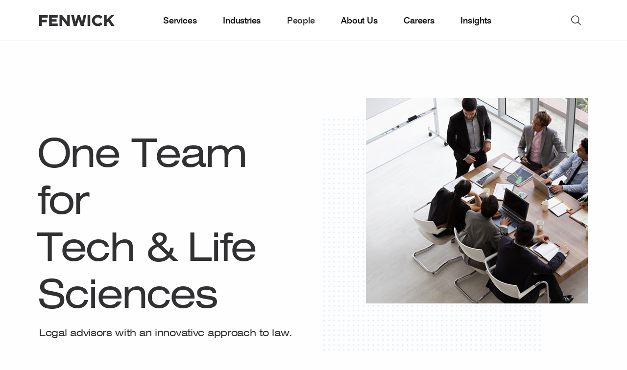

--- FILE ---
content_type: text/html; charset=UTF-8
request_url: https://www.fenwick.com/people
body_size: 21335
content:




<!DOCTYPE html>
<html lang="en" prefix="og: http://ogp.me/ns# fb: http://ogp.me/ns/fb#" >

        <head>
                
        <link rel="apple-touch-icon" sizes="180x180" href="/apple-touch-icon.png">
        <link rel="icon" type="image/png" sizes="32x32" href="/favicon-32x32.png">
        <link rel="icon" type="image/png" sizes="16x16" href="/favicon-16x16.png">
        <link rel="manifest" href="/site.webmanifest">
        <meta name="msapplication-TileColor" content="#2d89ef">
        <meta name="theme-color" content="#ffffff">

                
        <meta charset="utf-8">
        <meta http-equiv="X-UA-Compatible" content="IE=edge,chrome=1">
        <meta name="viewport" content="width=device-width, initial-scale=1">

        <link rel="dns-prefetch" href="https://www.fenwick.com/">
        <link rel="preconnect" href="https://www.fenwick.com/" crossorigin>

        <link  rel="preload" href="/dist/theme-fenwick/css/styles.css?id=e92adea94e7e1f28e988" as="style">
        <link  rel="preload" href="/dist/theme-fenwick/js/scripts.js?id=2e48ab73be1b2a200d64" as="script">
        <link  rel="preload" href="/dist/theme-fenwick/js/app.js?id=a0a0dd47dfb18f8a11d4" as="script">

                <link rel="preconnect" href="https://munchkin.marketo.net">
        <link rel="dns-prefetch" href="https://munchkin.marketo.net">
        <link rel="preconnect" href="https://www.googletagmanager.com">
        <link rel="dns-prefetch" href="https://www.googletagmanager.com">
        <link rel="preconnect" href="https://www.google-analytics.com">
        <link rel="dns-prefetch" href="https://www.google-analytics.com">

        <link  rel="stylesheet" href="/dist/theme-fenwick/css/styles.css?id=e92adea94e7e1f28e988">

                
                <title>Our People | Fenwick</title><meta name="referrer" content="no-referrer-when-downgrade">
<meta name="robots" content="all">
<meta content="102081214384" property="fb:profile_id">
<meta content="en_US" property="og:locale">
<meta content="Fenwick" property="og:site_name">
<meta content="website" property="og:type">
<meta content="https://www.fenwick.com/people" property="og:url">
<meta content="Our People" property="og:title">
<meta content="https://linkedin.com/company/fenwick-&amp;-west" property="og:see_also">
<meta content="https://www.facebook.com/fenwick/" property="og:see_also">
<meta content="https://twitter.com/fenwickwest" property="og:see_also">
<meta name="twitter:card" content="summary_large_image">
<meta name="twitter:site" content="@FenwickWest">
<meta name="twitter:creator" content="@FenwickWest">
<meta name="twitter:title" content="Our People">
<link href="https://www.fenwick.com/people" rel="canonical">
<link href="https://www.fenwick.com/" rel="home">

                <script  async="async" src="//consent.trustarc.com/notice?domain=fenwick.com&c=teconsent&js=nj&noticeType=bb&text=true&gtm=1" crossorigin=""></script>
        
                            <!-- Google Tag Manager -->
            <script>(function(w,d,s,l,i){w[l]=w[l]||[];w[l].push({'gtm.start':
            new Date().getTime(),event:'gtm.js'});var f=d.getElementsByTagName(s)[0],
            j=d.createElement(s),dl=l!='dataLayer'?'&l='+l:'';j.async=true;j.src=
            'https://www.googletagmanager.com/gtm.js?id='+i+dl;f.parentNode.insertBefore(j,f);
            })(window,document,'script','dataLayer','GTM-N82QJL9');</script>
            <!-- End Google Tag Manager -->
                
                <meta name="google-site-verification" content="FKHMcxT5odW9oDPbSiM9CSn_nfl1o3175g2HeSUnKJc" />
        
        <script  type="text/javascript" src="https://www.bugherd.com/sidebarv2.js?apikey=k9f1atp8loe77tkpl0uzeg" async="true"></script>
    </head>

        <body class="site-en">

                <div id="consent_blackbar"></div>
        
                
        
        <nav class="nav">
	<div class="nav__grid-container grid-container">
		<div class="nav__left">
			<a href="https://www.fenwick.com/" class="nav__logo">
				<img class="nav__logo-img is-default" src='/dist/images/FenwickLogo_Gray_RGB.svg' alt="Fenwick logo" width="154" height="23" />
				<img class="nav__logo-img is-white" src='/dist/images/FenwickLogo_White.svg' alt="Fenwick logo" width="154" height="23" />
			</a>
		</div>
		<div class="nav__center">
			<div class="hide-for-large padding-left--60 padding-right--60">
				<div class="grid-x align-center">
    <form action="https://www.fenwick.com/search" class="cell large-10 searchform">
        <div class="input-wrapper input-wrapper--underline dark">
            <i class="icon icon--xl icon-search searchfield__icon show-for-large padding-left--20"></i>
            <i class="icon icon--sm icon-search searchfield__icon hide-for-large padding-left--20"></i>
            <input type="search" placeholder="Search fenwick.com" class="searchfield__input input input--xl input--fill" name="prod_main[query]" autocomplete="off">
            
                            
            <div class="searchfield__actions searchfield__actions--clear show-for-large">
                <span class="searchfield__helper">Press Enter to search</span>
                <a class="button button--rounded button--solid button--secondary clear-search">
                    Clear
                </a>
            </div>

            <div class="searchfield__actions searchfield__actions--search  show-for-medium-only">
                <button class="button button--sm button--rounded button--solid searchbutton">
                    Search
                </button>
            </div>
        </div>

        <div class="searchfield__actions show-for-small-only margin-top--32">
            <button class="button button--sm button--rounded button--solid searchbutton">
                Search
            </button>
        </div>
    </form> 
</div>

				<div class="grid-x align-center frequent__searches">
    <div class="cell small-12 medium-12 large-10">
        <h2 class="nav__megamenu__column__title">
            Frequent Searches
        </h2>
        <ul class="nav__megamenu__subpages">
                            <li class="nav__megamenu__subpage">
                    <a href="https://www.fenwick.com/services" class="nav__megamenu__subpage__link nav__megamenu__link">
                        <span class="nav__megamenu__link__arrow">
                            <i class="icon icon-search"></i>
                        </span>
                        <span class="nav__megamenu__link__label">
                            Company Profile
                        </span>
                    </a>
                </li>
                            <li class="nav__megamenu__subpage">
                    <a href="https://www.fenwick.com/firm/offices" class="nav__megamenu__subpage__link nav__megamenu__link">
                        <span class="nav__megamenu__link__arrow">
                            <i class="icon icon-search"></i>
                        </span>
                        <span class="nav__megamenu__link__label">
                            Offices
                        </span>
                    </a>
                </li>
                            <li class="nav__megamenu__subpage">
                    <a href="https://www.fenwick.com/services/practices/startup-venture-capital" class="nav__megamenu__subpage__link nav__megamenu__link">
                        <span class="nav__megamenu__link__arrow">
                            <i class="icon icon-search"></i>
                        </span>
                        <span class="nav__megamenu__link__label">
                            Startup &amp; Venture Capital
                        </span>
                    </a>
                </li>
                            <li class="nav__megamenu__subpage">
                    <a href="https://www.fenwick.com/services/practices/capital-markets" class="nav__megamenu__subpage__link nav__megamenu__link">
                        <span class="nav__megamenu__link__arrow">
                            <i class="icon icon-search"></i>
                        </span>
                        <span class="nav__megamenu__link__label">
                            Capital Markets
                        </span>
                    </a>
                </li>
                    </ul>
    </div>
</div>			</div>
			<ul class="nav__menu">
									<li class="nav__item  nav__item--has-submenu">
												<a class="nav__link show-for-large  nav__link--has-submenu">Services</a>
						<a class="nav__link hide-for-large open-tab-menu" data-id="364284">Services</a>
						<div class="nav__megamenu">
							<div class="grid-container">
								<div class="nav__megamenu__columns grid-x grid-margin-x">
																													
																					<div class="nav__megamenu__column nav__megamenu__column__child ">

													<span class="nav__megamenu__link__label nav__megamenu__link__subtitle heading-6">
														Corporate
													</span>

												<ul class="nav__megamenu__subpages nav_items">
																											
														<li class="nav__megamenu__subpage ">
																															<a href="https://www.fenwick.com/services/practices/corporate" class="nav__megamenu__subpage__link nav__megamenu__link">
																	<span class="nav__megamenu__link__label">
																		Our Corporate Practices
																	</span>
																</a>
																													</li>
																											
														<li class="nav__megamenu__subpage ">
																															<a href="https://www.fenwick.com/services/practices/capital-markets" class="nav__megamenu__subpage__link nav__megamenu__link">
																	<span class="nav__megamenu__link__label">
																		Capital Markets
																	</span>
																</a>
																													</li>
																											
														<li class="nav__megamenu__subpage ">
																															<a href="https://www.fenwick.com/services/practices/executive-compensation-employee-benefits" class="nav__megamenu__subpage__link nav__megamenu__link">
																	<span class="nav__megamenu__link__label">
																		Compensation &amp; Benefits
																	</span>
																</a>
																													</li>
																											
														<li class="nav__megamenu__subpage ">
																															<a href="https://www.fenwick.com/services/practices/corporate-governance" class="nav__megamenu__subpage__link nav__megamenu__link">
																	<span class="nav__megamenu__link__label">
																		Corporate Governance
																	</span>
																</a>
																													</li>
																											
														<li class="nav__megamenu__subpage ">
																															<a href="https://www.fenwick.com/services/practices/corporate-venture" class="nav__megamenu__subpage__link nav__megamenu__link">
																	<span class="nav__megamenu__link__label">
																		Corporate Venture
																	</span>
																</a>
																													</li>
																											
														<li class="nav__megamenu__subpage ">
																															<a href="https://www.fenwick.com/services/practices/esg-enterprise-sustainability" class="nav__megamenu__subpage__link nav__megamenu__link">
																	<span class="nav__megamenu__link__label">
																		ESG &amp; Sustainability
																	</span>
																</a>
																													</li>
																											
														<li class="nav__megamenu__subpage ">
																															<a href="https://www.fenwick.com/services/practices/mergers-acquisitions" class="nav__megamenu__subpage__link nav__megamenu__link">
																	<span class="nav__megamenu__link__label">
																		Mergers &amp; Acquisitions
																	</span>
																</a>
																													</li>
																											
														<li class="nav__megamenu__subpage ">
																															<a href="https://www.fenwick.com/services/practices/private-equity" class="nav__megamenu__subpage__link nav__megamenu__link">
																	<span class="nav__megamenu__link__label">
																		Private Equity
																	</span>
																</a>
																													</li>
																											
														<li class="nav__megamenu__subpage ">
																															<a href="https://www.fenwick.com/services/practices/private-investment-funds" class="nav__megamenu__subpage__link nav__megamenu__link">
																	<span class="nav__megamenu__link__label">
																		Private Investment Funds
																	</span>
																</a>
																													</li>
																											
														<li class="nav__megamenu__subpage ">
																															<a href="https://www.fenwick.com/services/practices/public-companies" class="nav__megamenu__subpage__link nav__megamenu__link">
																	<span class="nav__megamenu__link__label">
																		Public Companies
																	</span>
																</a>
																													</li>
																											
														<li class="nav__megamenu__subpage ">
																															<a href="https://www.fenwick.com/services/practices/special-purpose-acquisition-companies-spacs" class="nav__megamenu__subpage__link nav__megamenu__link">
																	<span class="nav__megamenu__link__label">
																		SPACs
																	</span>
																</a>
																													</li>
																											
														<li class="nav__megamenu__subpage ">
																															<a href="https://www.fenwick.com/services/practices/startup-venture-capital" class="nav__megamenu__subpage__link nav__megamenu__link">
																	<span class="nav__megamenu__link__label">
																		Startup &amp; Venture Capital
																	</span>
																</a>
																													</li>
																									</ul>
											</div>
																																							
																					<div class="nav__megamenu__column nav__megamenu__column__child ">

													<span class="nav__megamenu__link__label nav__megamenu__link__subtitle heading-6">
														Intellectual Property
													</span>

												<ul class="nav__megamenu__subpages nav_items">
																											
														<li class="nav__megamenu__subpage ">
																															<a href="https://www.fenwick.com/services/practices/intellectual-property" class="nav__megamenu__subpage__link nav__megamenu__link">
																	<span class="nav__megamenu__link__label">
																		Our Intellectual Property Practices
																	</span>
																</a>
																													</li>
																											
														<li class="nav__megamenu__subpage ">
																															<a href="https://www.fenwick.com/services/practices/copyright" class="nav__megamenu__subpage__link nav__megamenu__link">
																	<span class="nav__megamenu__link__label">
																		Copyright
																	</span>
																</a>
																													</li>
																											
														<li class="nav__megamenu__subpage ">
																															<a href="https://www.fenwick.com/services/practices/patents-and-emerging-technologies" class="nav__megamenu__subpage__link nav__megamenu__link">
																	<span class="nav__megamenu__link__label">
																		Patents &amp; Emerging Technologies
																	</span>
																</a>
																													</li>
																											
														<li class="nav__megamenu__subpage ">
																															<a href="https://www.fenwick.com/services/practices/privacy-cybersecurity" class="nav__megamenu__subpage__link nav__megamenu__link">
																	<span class="nav__megamenu__link__label">
																		Privacy &amp; Cybersecurity
																	</span>
																</a>
																													</li>
																											
														<li class="nav__megamenu__subpage ">
																															<a href="https://www.fenwick.com/services/practices/technology-transactions" class="nav__megamenu__subpage__link nav__megamenu__link">
																	<span class="nav__megamenu__link__label">
																		Technology Transactions
																	</span>
																</a>
																													</li>
																											
														<li class="nav__megamenu__subpage ">
																															<a href="https://www.fenwick.com/services/practices/trademark" class="nav__megamenu__subpage__link nav__megamenu__link">
																	<span class="nav__megamenu__link__label">
																		Trademark
																	</span>
																</a>
																													</li>
																									</ul>
											</div>
																																							
																					<div class="nav__megamenu__column nav__megamenu__column__child ">

													<span class="nav__megamenu__link__label nav__megamenu__link__subtitle heading-6">
														Litigation
													</span>

												<ul class="nav__megamenu__subpages nav_items">
																											
														<li class="nav__megamenu__subpage ">
																															<a href="https://www.fenwick.com/services/practices/litigation" class="nav__megamenu__subpage__link nav__megamenu__link">
																	<span class="nav__megamenu__link__label">
																		Our Litigation Practices
																	</span>
																</a>
																													</li>
																											
														<li class="nav__megamenu__subpage ">
																															<a href="https://www.fenwick.com/services/practices/appellate" class="nav__megamenu__subpage__link nav__megamenu__link">
																	<span class="nav__megamenu__link__label">
																		Appellate
																	</span>
																</a>
																													</li>
																											
														<li class="nav__megamenu__subpage ">
																															<a href="https://www.fenwick.com/services/practices/complex-litigation" class="nav__megamenu__subpage__link nav__megamenu__link">
																	<span class="nav__megamenu__link__label">
																		Complex Litigation
																	</span>
																</a>
																													</li>
																											
														<li class="nav__megamenu__subpage ">
																															<a href="https://www.fenwick.com/services/practices/consumer-class-action-litigation" class="nav__megamenu__subpage__link nav__megamenu__link">
																	<span class="nav__megamenu__link__label">
																		Consumer Class Actions &amp; Mass Arbitration
																	</span>
																</a>
																													</li>
																											
														<li class="nav__megamenu__subpage ">
																															<a href="https://www.fenwick.com/services/practices/copyright-litigation" class="nav__megamenu__subpage__link nav__megamenu__link">
																	<span class="nav__megamenu__link__label">
																		Copyright Litigation
																	</span>
																</a>
																													</li>
																											
														<li class="nav__megamenu__subpage ">
																															<a href="https://www.fenwick.com/services/practices/crisis-management" class="nav__megamenu__subpage__link nav__megamenu__link">
																	<span class="nav__megamenu__link__label">
																		Crisis Management
																	</span>
																</a>
																													</li>
																											
														<li class="nav__megamenu__subpage ">
																															<a href="https://www.fenwick.com/services/practices/employment" class="nav__megamenu__subpage__link nav__megamenu__link">
																	<span class="nav__megamenu__link__label">
																		Employment
																	</span>
																</a>
																													</li>
																											
														<li class="nav__megamenu__subpage ">
																															<a href="https://www.fenwick.com/services/practices/patent-litigation" class="nav__megamenu__subpage__link nav__megamenu__link">
																	<span class="nav__megamenu__link__label">
																		Patent Litigation
																	</span>
																</a>
																													</li>
																											
														<li class="nav__megamenu__subpage ">
																															<a href="https://www.fenwick.com/services/practices/patent-trial-and-appeal-board-proceedings" class="nav__megamenu__subpage__link nav__megamenu__link">
																	<span class="nav__megamenu__link__label">
																		Patent Trial &amp; Appeal Board (PTAB) Proceedings
																	</span>
																</a>
																													</li>
																											
														<li class="nav__megamenu__subpage ">
																															<a href="https://www.fenwick.com/services/practices/securities-enforcement" class="nav__megamenu__subpage__link nav__megamenu__link">
																	<span class="nav__megamenu__link__label">
																		Securities Enforcement
																	</span>
																</a>
																													</li>
																											
														<li class="nav__megamenu__subpage ">
																															<a href="https://www.fenwick.com/services/practices/securities-litigation" class="nav__megamenu__subpage__link nav__megamenu__link">
																	<span class="nav__megamenu__link__label">
																		Securities Litigation
																	</span>
																</a>
																													</li>
																											
														<li class="nav__megamenu__subpage ">
																															<a href="https://www.fenwick.com/services/practices/trade-secret-litigation" class="nav__megamenu__subpage__link nav__megamenu__link">
																	<span class="nav__megamenu__link__label">
																		Trade Secret Litigation
																	</span>
																</a>
																													</li>
																											
														<li class="nav__megamenu__subpage ">
																															<a href="https://www.fenwick.com/services/practices/trademark-litigation" class="nav__megamenu__subpage__link nav__megamenu__link">
																	<span class="nav__megamenu__link__label">
																		Trademark Litigation
																	</span>
																</a>
																													</li>
																											
														<li class="nav__megamenu__subpage ">
																															<a href="https://www.fenwick.com/services/practices/white-collar-defense-investigations" class="nav__megamenu__subpage__link nav__megamenu__link">
																	<span class="nav__megamenu__link__label">
																		White Collar Defense &amp; Investigations
																	</span>
																</a>
																													</li>
																									</ul>
											</div>
																																							
																					<div class="nav__megamenu__column nav__megamenu__column__child ">

													<span class="nav__megamenu__link__label nav__megamenu__link__subtitle heading-6">
														Regulatory
													</span>

												<ul class="nav__megamenu__subpages nav_items">
																											
														<li class="nav__megamenu__subpage ">
																															<a href="https://www.fenwick.com/services/practices/regulatory" class="nav__megamenu__subpage__link nav__megamenu__link">
																	<span class="nav__megamenu__link__label">
																		Our Regulatory Practices
																	</span>
																</a>
																													</li>
																											
														<li class="nav__megamenu__subpage ">
																															<a href="https://www.fenwick.com/services/practices/antitrust-competition" class="nav__megamenu__subpage__link nav__megamenu__link">
																	<span class="nav__megamenu__link__label">
																		Antitrust &amp; Competition
																	</span>
																</a>
																													</li>
																											
														<li class="nav__megamenu__subpage ">
																															<a href="https://www.fenwick.com/services/practices/government-contracts-public-sector-procurement" class="nav__megamenu__subpage__link nav__megamenu__link">
																	<span class="nav__megamenu__link__label">
																		Government Contracts &amp; Public Sector Procurement
																	</span>
																</a>
																													</li>
																											
														<li class="nav__megamenu__subpage ">
																															<a href="https://www.fenwick.com/services/practices/healthcare-regulatory" class="nav__megamenu__subpage__link nav__megamenu__link">
																	<span class="nav__megamenu__link__label">
																		Healthcare Regulatory
																	</span>
																</a>
																													</li>
																											
														<li class="nav__megamenu__subpage ">
																															<a href="https://www.fenwick.com/services/practices/fintech-regulatory" class="nav__megamenu__subpage__link nav__megamenu__link">
																	<span class="nav__megamenu__link__label">
																		Fintech Regulatory
																	</span>
																</a>
																													</li>
																											
														<li class="nav__megamenu__subpage ">
																															<a href="https://www.fenwick.com/services/practices/trade-national-security" class="nav__megamenu__subpage__link nav__megamenu__link">
																	<span class="nav__megamenu__link__label">
																		Trade &amp; National Security
																	</span>
																</a>
																													</li>
																									</ul>
											</div>
																																							
																					<div class="nav__megamenu__column nav__megamenu__column__child no-border-right">

													<span class="nav__megamenu__link__label nav__megamenu__link__subtitle heading-6">
														Tax
													</span>

												<ul class="nav__megamenu__subpages nav_items">
																											
														<li class="nav__megamenu__subpage ">
																															<a href="https://www.fenwick.com/services/practices/tax" class="nav__megamenu__subpage__link nav__megamenu__link">
																	<span class="nav__megamenu__link__label">
																		Our Tax Practices
																	</span>
																</a>
																													</li>
																											
														<li class="nav__megamenu__subpage fake-column-menu-title nav__megamenu__link__label nav__megamenu__link__subtitle heading-6 hide-mobile">
																															<a href="https://flex.fenwick.com" class="nav__megamenu__subpage__link nav__megamenu__link">
																	<span class="nav__megamenu__link__label">
																		FLEX by Fenwick
																	</span>
																</a>
																													</li>
																											
														<li class="nav__megamenu__subpage hide-mobile">
																															<a href="https://flex.fenwick.com" class="nav__megamenu__subpage__link nav__megamenu__link">
																	<span class="nav__megamenu__link__label">
																		FLEX Overview
																	</span>
																</a>
																													</li>
																									</ul>
											</div>
																																							
																					<div class="nav__megamenu__column nav__megamenu__column__child hide-desktop">

													<span class="nav__megamenu__link__label nav__megamenu__link__subtitle heading-6">
														FLEX by Fenwick
													</span>

												<ul class="nav__megamenu__subpages nav_items">
																											
														<li class="nav__megamenu__subpage hide-desktop">
																															<a href="https://flex.fenwick.com" class="nav__megamenu__subpage__link nav__megamenu__link">
																	<span class="nav__megamenu__link__label">
																		FLEX Overview
																	</span>
																</a>
																													</li>
																									</ul>
											</div>
																											</div>
							</div>
						</div>
											</li>
									<li class="nav__item  ">
												<a href="https://www.fenwick.com/industries" class="nav__link show-for-large nav__link--no-submenu">Industries</a>
						<a href="https://www.fenwick.com/industries" class="nav__link hide-for-large">Industries</a>
											</li>
									<li class="nav__item nav__item--active ">
												<a href="https://www.fenwick.com/people" class="nav__link show-for-large nav__link--no-submenu">People</a>
						<a href="https://www.fenwick.com/people" class="nav__link hide-for-large">People</a>
											</li>
									<li class="nav__item  nav__item--has-submenu">
												<a class="nav__link show-for-large  nav__link--has-submenu">About Us</a>
						<a class="nav__link hide-for-large open-tab-menu" data-id="364285">About Us</a>
						<div class="nav__megamenu">
							<div class="grid-container">
								<div class="nav__megamenu__columns grid-x grid-margin-x">
																													
																					<div class="nav__megamenu__column nav__megamenu__column__child ">

													<span class="nav__megamenu__link__label nav__megamenu__link__subtitle heading-6">
														Firm
													</span>

												<ul class="nav__megamenu__subpages nav_items">
																											
														<li class="nav__megamenu__subpage ">
																															<a href="https://www.fenwick.com/firm" class="nav__megamenu__subpage__link nav__megamenu__link">
																	<span class="nav__megamenu__link__label">
																		Firm Overview
																	</span>
																</a>
																													</li>
																											
														<li class="nav__megamenu__subpage ">
																															<a href="https://www.fenwick.com/firm/inclusion-and-engagement" class="nav__megamenu__subpage__link nav__megamenu__link">
																	<span class="nav__megamenu__link__label">
																		Inclusion &amp; Engagement
																	</span>
																</a>
																													</li>
																											
														<li class="nav__megamenu__subpage ">
																															<a href="https://www.fenwick.com/service-innovation" class="nav__megamenu__subpage__link nav__megamenu__link">
																	<span class="nav__megamenu__link__label">
																		Service Innovation
																	</span>
																</a>
																													</li>
																											
														<li class="nav__megamenu__subpage ">
																															<a href="https://www.fenwick.com/firm/offices" class="nav__megamenu__subpage__link nav__megamenu__link">
																	<span class="nav__megamenu__link__label">
																		Our Offices
																	</span>
																</a>
																													</li>
																											
														<li class="nav__megamenu__subpage ">
																															<a href="https://www.fenwick.com/firm/awards-and-honors" class="nav__megamenu__subpage__link nav__megamenu__link">
																	<span class="nav__megamenu__link__label">
																		Awards &amp; Honors
																	</span>
																</a>
																													</li>
																									</ul>
											</div>
																																							
																					<div class="nav__megamenu__column nav__megamenu__column__child ">

													<span class="nav__megamenu__link__label nav__megamenu__link__subtitle heading-6">
														Community
													</span>

												<ul class="nav__megamenu__subpages nav_items">
																											
														<li class="nav__megamenu__subpage ">
																															<a href="https://www.fenwick.com/services/practices/corporate-social-responsibility" class="nav__megamenu__subpage__link nav__megamenu__link">
																	<span class="nav__megamenu__link__label">
																		CSR Overview
																	</span>
																</a>
																													</li>
																											
														<li class="nav__megamenu__subpage ">
																															<a href="https://www.fenwick.com/services/practices/pro-bono" class="nav__megamenu__subpage__link nav__megamenu__link">
																	<span class="nav__megamenu__link__label">
																		Pro Bono
																	</span>
																</a>
																													</li>
																											
														<li class="nav__megamenu__subpage ">
																															<a href="https://www.fenwick.com/fenwick-community-fund" class="nav__megamenu__subpage__link nav__megamenu__link">
																	<span class="nav__megamenu__link__label">
																		Fenwick Community Fund
																	</span>
																</a>
																													</li>
																									</ul>
											</div>
																																							
																					<div class="nav__megamenu__column nav__megamenu__column__child ">

													<span class="nav__megamenu__link__label nav__megamenu__link__subtitle heading-6">
														Contact Us
													</span>

												<ul class="nav__megamenu__subpages nav_items">
																											
														<li class="nav__megamenu__subpage ">
																															<a href="https://www.fenwick.com/subscribe" class="nav__megamenu__subpage__link nav__megamenu__link">
																	<span class="nav__megamenu__link__label">
																		Subscribe
																	</span>
																</a>
																													</li>
																									</ul>
											</div>
																											</div>
							</div>
						</div>
											</li>
									<li class="nav__item  nav__item--has-submenu">
												<a class="nav__link show-for-large  nav__link--has-submenu">Careers</a>
						<a class="nav__link hide-for-large open-tab-menu" data-id="364287">Careers</a>
						<div class="nav__megamenu">
							<div class="grid-container">
								<div class="nav__megamenu__columns grid-x grid-margin-x">
																													
																					<div class="nav__megamenu__column nav__megamenu__column__child ">

													<span class="nav__megamenu__link__label nav__megamenu__link__subtitle heading-6">
														Careers
													</span>

												<ul class="nav__megamenu__subpages nav_items">
																											
														<li class="nav__megamenu__subpage ">
																															<a href="https://www.fenwick.com/careers" class="nav__megamenu__subpage__link nav__megamenu__link">
																	<span class="nav__megamenu__link__label">
																		Careers Overview
																	</span>
																</a>
																													</li>
																											
														<li class="nav__megamenu__subpage ">
																															<a href="https://www.fenwick.com/careers/students" class="nav__megamenu__subpage__link nav__megamenu__link">
																	<span class="nav__megamenu__link__label">
																		Students
																	</span>
																</a>
																													</li>
																											
														<li class="nav__megamenu__subpage ">
																															<a href="https://www.fenwick.com/careers/experienced-lawyers" class="nav__megamenu__subpage__link nav__megamenu__link">
																	<span class="nav__megamenu__link__label">
																		Experienced Attorneys
																	</span>
																</a>
																													</li>
																											
														<li class="nav__megamenu__subpage ">
																															<a href="https://www.fenwick.com/careers/business-professionals" class="nav__megamenu__subpage__link nav__megamenu__link">
																	<span class="nav__megamenu__link__label">
																		Business Professionals
																	</span>
																</a>
																													</li>
																											
														<li class="nav__megamenu__subpage ">
																															<a href="https://fenwick.wd1.myworkdayjobs.com/Fenwick_External_Careers" class="nav__megamenu__subpage__link nav__megamenu__link">
																	<span class="nav__megamenu__link__label">
																		Current Openings
																	</span>
																</a>
																													</li>
																									</ul>
											</div>
																											</div>
							</div>
						</div>
											</li>
									<li class="nav__item  nav__item--has-submenu">
												<a class="nav__link show-for-large  nav__link--has-submenu">Insights</a>
						<a class="nav__link hide-for-large open-tab-menu" data-id="364282">Insights</a>
						<div class="nav__megamenu">
							<div class="grid-container">
								<div class="nav__megamenu__columns grid-x grid-margin-x">
																													
																					<div class="nav__megamenu__column nav__megamenu__column__child ">

													<span class="nav__megamenu__link__label nav__megamenu__link__subtitle heading-6">
														Insights
													</span>

												<ul class="nav__megamenu__subpages nav_items">
																											
														<li class="nav__megamenu__subpage ">
																															<a href="https://www.fenwick.com/insights" class="nav__megamenu__subpage__link nav__megamenu__link">
																	<span class="nav__megamenu__link__label">
																		Our Insights
																	</span>
																</a>
																													</li>
																											
														<li class="nav__megamenu__subpage ">
																															<a href="https://whatstrending.fenwick.com" class="nav__megamenu__subpage__link nav__megamenu__link">
																	<span class="nav__megamenu__link__label">
																		What&#039;s Trending
																	</span>
																</a>
																													</li>
																											
														<li class="nav__megamenu__subpage ">
																															<a href="https://www.fenwick.com/insights/events/2026-cle-speaker-series" class="nav__megamenu__subpage__link nav__megamenu__link">
																	<span class="nav__megamenu__link__label">
																		2026 CLE Speaker Series
																	</span>
																</a>
																													</li>
																											
														<li class="nav__megamenu__subpage ">
																															<a href="https://www.fenwick.com/crypto-review" class="nav__megamenu__subpage__link nav__megamenu__link">
																	<span class="nav__megamenu__link__label">
																		Crypto Review
																	</span>
																</a>
																													</li>
																									</ul>
											</div>
																											</div>
							</div>
						</div>
											</li>
							</ul>
		</div>

		<div class="nav__right">
			<div class="nav__right__divider show-for-large"></div>

			<div class="nav__item nav__search">
    <button id="fenwick-search" class="button button--circle button--secondary nav__action nav__button--search hide-for-large">
    search
        <i class="icon icon-search nav__action__icon--default" title="search icon"></i>
        <i class="icon icon-close nav__action__icon--close" title="close icon"></i>
    </button>
    <button id="fenwick-search-desktop" class="button button--circle button--secondary nav__action nav__button--search-desktop show-for-large">
        search
        <i class="icon icon-search nav__action__icon--default" title="search icon"></i>
        <i class="icon icon-close nav__action__icon--close" title="close icon"></i>
    </button>
    
    <div class="nav__search__megamenu nav__megamenu">
        <div class="grid-container">
            <div class="grid-x align-center">
    <form action="https://www.fenwick.com/search" class="cell large-10 searchform">
        <div class="input-wrapper input-wrapper--underline dark">
            <i class="icon icon--xl icon-search searchfield__icon show-for-large padding-left--20"></i>
            <i class="icon icon--sm icon-search searchfield__icon hide-for-large padding-left--20"></i>
            <input type="search" placeholder="Search fenwick.com" class="searchfield__input input input--xl input--fill" name="prod_main[query]" autocomplete="off">
            
                            
            <div class="searchfield__actions searchfield__actions--clear show-for-large">
                <span class="searchfield__helper">Press Enter to search</span>
                <a class="button button--rounded button--solid button--secondary clear-search">
                    Clear
                </a>
            </div>

            <div class="searchfield__actions searchfield__actions--search  show-for-medium-only">
                <button class="button button--sm button--rounded button--solid searchbutton">
                    Search
                </button>
            </div>
        </div>

        <div class="searchfield__actions show-for-small-only margin-top--32">
            <button class="button button--sm button--rounded button--solid searchbutton">
                Search
            </button>
        </div>
    </form> 
</div>
            <div class="grid-x align-center frequent__searches">
    <div class="cell small-12 medium-12 large-10">
        <h2 class="nav__megamenu__column__title">
            Frequent Searches
        </h2>
        <ul class="nav__megamenu__subpages">
                            <li class="nav__megamenu__subpage">
                    <a href="https://www.fenwick.com/services" class="nav__megamenu__subpage__link nav__megamenu__link">
                        <span class="nav__megamenu__link__arrow">
                            <i class="icon icon-search"></i>
                        </span>
                        <span class="nav__megamenu__link__label">
                            Company Profile
                        </span>
                    </a>
                </li>
                            <li class="nav__megamenu__subpage">
                    <a href="https://www.fenwick.com/firm/offices" class="nav__megamenu__subpage__link nav__megamenu__link">
                        <span class="nav__megamenu__link__arrow">
                            <i class="icon icon-search"></i>
                        </span>
                        <span class="nav__megamenu__link__label">
                            Offices
                        </span>
                    </a>
                </li>
                            <li class="nav__megamenu__subpage">
                    <a href="https://www.fenwick.com/services/practices/startup-venture-capital" class="nav__megamenu__subpage__link nav__megamenu__link">
                        <span class="nav__megamenu__link__arrow">
                            <i class="icon icon-search"></i>
                        </span>
                        <span class="nav__megamenu__link__label">
                            Startup &amp; Venture Capital
                        </span>
                    </a>
                </li>
                            <li class="nav__megamenu__subpage">
                    <a href="https://www.fenwick.com/services/practices/capital-markets" class="nav__megamenu__subpage__link nav__megamenu__link">
                        <span class="nav__megamenu__link__arrow">
                            <i class="icon icon-search"></i>
                        </span>
                        <span class="nav__megamenu__link__label">
                            Capital Markets
                        </span>
                    </a>
                </li>
                    </ul>
    </div>
</div>        </div>
    </div>
</div>
			<div class="nav__right__divider hide-for-large"></div>
			<button class="button button--circle button--secondary nav__action nav__button--hamburger">
				hamburger
				<i class="icon icon-hamburger nav__action__icon--default" title="hamburger icon"></i>
				<i class="icon icon-close nav__action__icon--close" title="clase icon"></i>
			</button>
		</div>
	</div>

			<div id="364284" class="nav__menu--mobile hide-for-large">
			<div class="nav__item">
				<div class="nav__item--content">
					<div class="grid-container">
						<div class="back">
							<i class="icon icon-arrow-left"></i>
							<span>Back</span>
						</div>
						<a href="https://www.fenwick.com/services" class="nav__link">
							Services
						</a>

						<div class="menu-container accordion-container">
																																									
																			<div class="accordion-items accordion-wrapper accordion-item-wrapper">
											<div class="ac  accordion-item">
												<div class="trigger-container">
													<div class="ac-header accordion-header accordion-trigger">
														<a class="accordion-title heading-6">Corporate</a>
																													<span class="expand-button">
																<i class="icon icon-angle-down"></i>
															</span>
																											</div>
												</div>

												<div class="ac-panel accordion-content">
													<ul class="subpages nav_items accordion-content" data-tab-content>
																													
															<li class="nav__megamenu__subpage ">
																<a href="https://www.fenwick.com/services/practices/corporate" class="nav__megamenu__subpage__link nav__megamenu__link">
																	<span class="nav__megamenu__link__label paragraph--md">
																		Our Corporate Practices
																	</span>
																</a>
															</li>
																													
															<li class="nav__megamenu__subpage ">
																<a href="https://www.fenwick.com/services/practices/capital-markets" class="nav__megamenu__subpage__link nav__megamenu__link">
																	<span class="nav__megamenu__link__label paragraph--md">
																		Capital Markets
																	</span>
																</a>
															</li>
																													
															<li class="nav__megamenu__subpage ">
																<a href="https://www.fenwick.com/services/practices/executive-compensation-employee-benefits" class="nav__megamenu__subpage__link nav__megamenu__link">
																	<span class="nav__megamenu__link__label paragraph--md">
																		Compensation &amp; Benefits
																	</span>
																</a>
															</li>
																													
															<li class="nav__megamenu__subpage ">
																<a href="https://www.fenwick.com/services/practices/corporate-governance" class="nav__megamenu__subpage__link nav__megamenu__link">
																	<span class="nav__megamenu__link__label paragraph--md">
																		Corporate Governance
																	</span>
																</a>
															</li>
																													
															<li class="nav__megamenu__subpage ">
																<a href="https://www.fenwick.com/services/practices/corporate-venture" class="nav__megamenu__subpage__link nav__megamenu__link">
																	<span class="nav__megamenu__link__label paragraph--md">
																		Corporate Venture
																	</span>
																</a>
															</li>
																													
															<li class="nav__megamenu__subpage ">
																<a href="https://www.fenwick.com/services/practices/esg-enterprise-sustainability" class="nav__megamenu__subpage__link nav__megamenu__link">
																	<span class="nav__megamenu__link__label paragraph--md">
																		ESG &amp; Sustainability
																	</span>
																</a>
															</li>
																													
															<li class="nav__megamenu__subpage ">
																<a href="https://www.fenwick.com/services/practices/mergers-acquisitions" class="nav__megamenu__subpage__link nav__megamenu__link">
																	<span class="nav__megamenu__link__label paragraph--md">
																		Mergers &amp; Acquisitions
																	</span>
																</a>
															</li>
																													
															<li class="nav__megamenu__subpage ">
																<a href="https://www.fenwick.com/services/practices/private-equity" class="nav__megamenu__subpage__link nav__megamenu__link">
																	<span class="nav__megamenu__link__label paragraph--md">
																		Private Equity
																	</span>
																</a>
															</li>
																													
															<li class="nav__megamenu__subpage ">
																<a href="https://www.fenwick.com/services/practices/private-investment-funds" class="nav__megamenu__subpage__link nav__megamenu__link">
																	<span class="nav__megamenu__link__label paragraph--md">
																		Private Investment Funds
																	</span>
																</a>
															</li>
																													
															<li class="nav__megamenu__subpage ">
																<a href="https://www.fenwick.com/services/practices/public-companies" class="nav__megamenu__subpage__link nav__megamenu__link">
																	<span class="nav__megamenu__link__label paragraph--md">
																		Public Companies
																	</span>
																</a>
															</li>
																													
															<li class="nav__megamenu__subpage ">
																<a href="https://www.fenwick.com/services/practices/special-purpose-acquisition-companies-spacs" class="nav__megamenu__subpage__link nav__megamenu__link">
																	<span class="nav__megamenu__link__label paragraph--md">
																		SPACs
																	</span>
																</a>
															</li>
																													
															<li class="nav__megamenu__subpage ">
																<a href="https://www.fenwick.com/services/practices/startup-venture-capital" class="nav__megamenu__subpage__link nav__megamenu__link">
																	<span class="nav__megamenu__link__label paragraph--md">
																		Startup &amp; Venture Capital
																	</span>
																</a>
															</li>
																											</ul>
												</div>
											</div>
										</div>
																																																										
																			<div class="accordion-items accordion-wrapper accordion-item-wrapper">
											<div class="ac  accordion-item">
												<div class="trigger-container">
													<div class="ac-header accordion-header accordion-trigger">
														<a class="accordion-title heading-6">Intellectual Property</a>
																													<span class="expand-button">
																<i class="icon icon-angle-down"></i>
															</span>
																											</div>
												</div>

												<div class="ac-panel accordion-content">
													<ul class="subpages nav_items accordion-content" data-tab-content>
																													
															<li class="nav__megamenu__subpage ">
																<a href="https://www.fenwick.com/services/practices/intellectual-property" class="nav__megamenu__subpage__link nav__megamenu__link">
																	<span class="nav__megamenu__link__label paragraph--md">
																		Our Intellectual Property Practices
																	</span>
																</a>
															</li>
																													
															<li class="nav__megamenu__subpage ">
																<a href="https://www.fenwick.com/services/practices/copyright" class="nav__megamenu__subpage__link nav__megamenu__link">
																	<span class="nav__megamenu__link__label paragraph--md">
																		Copyright
																	</span>
																</a>
															</li>
																													
															<li class="nav__megamenu__subpage ">
																<a href="https://www.fenwick.com/services/practices/patents-and-emerging-technologies" class="nav__megamenu__subpage__link nav__megamenu__link">
																	<span class="nav__megamenu__link__label paragraph--md">
																		Patents &amp; Emerging Technologies
																	</span>
																</a>
															</li>
																													
															<li class="nav__megamenu__subpage ">
																<a href="https://www.fenwick.com/services/practices/privacy-cybersecurity" class="nav__megamenu__subpage__link nav__megamenu__link">
																	<span class="nav__megamenu__link__label paragraph--md">
																		Privacy &amp; Cybersecurity
																	</span>
																</a>
															</li>
																													
															<li class="nav__megamenu__subpage ">
																<a href="https://www.fenwick.com/services/practices/technology-transactions" class="nav__megamenu__subpage__link nav__megamenu__link">
																	<span class="nav__megamenu__link__label paragraph--md">
																		Technology Transactions
																	</span>
																</a>
															</li>
																													
															<li class="nav__megamenu__subpage ">
																<a href="https://www.fenwick.com/services/practices/trademark" class="nav__megamenu__subpage__link nav__megamenu__link">
																	<span class="nav__megamenu__link__label paragraph--md">
																		Trademark
																	</span>
																</a>
															</li>
																											</ul>
												</div>
											</div>
										</div>
																																																										
																			<div class="accordion-items accordion-wrapper accordion-item-wrapper">
											<div class="ac  accordion-item">
												<div class="trigger-container">
													<div class="ac-header accordion-header accordion-trigger">
														<a class="accordion-title heading-6">Litigation</a>
																													<span class="expand-button">
																<i class="icon icon-angle-down"></i>
															</span>
																											</div>
												</div>

												<div class="ac-panel accordion-content">
													<ul class="subpages nav_items accordion-content" data-tab-content>
																													
															<li class="nav__megamenu__subpage ">
																<a href="https://www.fenwick.com/services/practices/litigation" class="nav__megamenu__subpage__link nav__megamenu__link">
																	<span class="nav__megamenu__link__label paragraph--md">
																		Our Litigation Practices
																	</span>
																</a>
															</li>
																													
															<li class="nav__megamenu__subpage ">
																<a href="https://www.fenwick.com/services/practices/appellate" class="nav__megamenu__subpage__link nav__megamenu__link">
																	<span class="nav__megamenu__link__label paragraph--md">
																		Appellate
																	</span>
																</a>
															</li>
																													
															<li class="nav__megamenu__subpage ">
																<a href="https://www.fenwick.com/services/practices/complex-litigation" class="nav__megamenu__subpage__link nav__megamenu__link">
																	<span class="nav__megamenu__link__label paragraph--md">
																		Complex Litigation
																	</span>
																</a>
															</li>
																													
															<li class="nav__megamenu__subpage ">
																<a href="https://www.fenwick.com/services/practices/consumer-class-action-litigation" class="nav__megamenu__subpage__link nav__megamenu__link">
																	<span class="nav__megamenu__link__label paragraph--md">
																		Consumer Class Actions &amp; Mass Arbitration
																	</span>
																</a>
															</li>
																													
															<li class="nav__megamenu__subpage ">
																<a href="https://www.fenwick.com/services/practices/copyright-litigation" class="nav__megamenu__subpage__link nav__megamenu__link">
																	<span class="nav__megamenu__link__label paragraph--md">
																		Copyright Litigation
																	</span>
																</a>
															</li>
																													
															<li class="nav__megamenu__subpage ">
																<a href="https://www.fenwick.com/services/practices/crisis-management" class="nav__megamenu__subpage__link nav__megamenu__link">
																	<span class="nav__megamenu__link__label paragraph--md">
																		Crisis Management
																	</span>
																</a>
															</li>
																													
															<li class="nav__megamenu__subpage ">
																<a href="https://www.fenwick.com/services/practices/employment" class="nav__megamenu__subpage__link nav__megamenu__link">
																	<span class="nav__megamenu__link__label paragraph--md">
																		Employment
																	</span>
																</a>
															</li>
																													
															<li class="nav__megamenu__subpage ">
																<a href="https://www.fenwick.com/services/practices/patent-litigation" class="nav__megamenu__subpage__link nav__megamenu__link">
																	<span class="nav__megamenu__link__label paragraph--md">
																		Patent Litigation
																	</span>
																</a>
															</li>
																													
															<li class="nav__megamenu__subpage ">
																<a href="https://www.fenwick.com/services/practices/patent-trial-and-appeal-board-proceedings" class="nav__megamenu__subpage__link nav__megamenu__link">
																	<span class="nav__megamenu__link__label paragraph--md">
																		Patent Trial &amp; Appeal Board (PTAB) Proceedings
																	</span>
																</a>
															</li>
																													
															<li class="nav__megamenu__subpage ">
																<a href="https://www.fenwick.com/services/practices/securities-enforcement" class="nav__megamenu__subpage__link nav__megamenu__link">
																	<span class="nav__megamenu__link__label paragraph--md">
																		Securities Enforcement
																	</span>
																</a>
															</li>
																													
															<li class="nav__megamenu__subpage ">
																<a href="https://www.fenwick.com/services/practices/securities-litigation" class="nav__megamenu__subpage__link nav__megamenu__link">
																	<span class="nav__megamenu__link__label paragraph--md">
																		Securities Litigation
																	</span>
																</a>
															</li>
																													
															<li class="nav__megamenu__subpage ">
																<a href="https://www.fenwick.com/services/practices/trade-secret-litigation" class="nav__megamenu__subpage__link nav__megamenu__link">
																	<span class="nav__megamenu__link__label paragraph--md">
																		Trade Secret Litigation
																	</span>
																</a>
															</li>
																													
															<li class="nav__megamenu__subpage ">
																<a href="https://www.fenwick.com/services/practices/trademark-litigation" class="nav__megamenu__subpage__link nav__megamenu__link">
																	<span class="nav__megamenu__link__label paragraph--md">
																		Trademark Litigation
																	</span>
																</a>
															</li>
																													
															<li class="nav__megamenu__subpage ">
																<a href="https://www.fenwick.com/services/practices/white-collar-defense-investigations" class="nav__megamenu__subpage__link nav__megamenu__link">
																	<span class="nav__megamenu__link__label paragraph--md">
																		White Collar Defense &amp; Investigations
																	</span>
																</a>
															</li>
																											</ul>
												</div>
											</div>
										</div>
																																																										
																			<div class="accordion-items accordion-wrapper accordion-item-wrapper">
											<div class="ac  accordion-item">
												<div class="trigger-container">
													<div class="ac-header accordion-header accordion-trigger">
														<a class="accordion-title heading-6">Regulatory</a>
																													<span class="expand-button">
																<i class="icon icon-angle-down"></i>
															</span>
																											</div>
												</div>

												<div class="ac-panel accordion-content">
													<ul class="subpages nav_items accordion-content" data-tab-content>
																													
															<li class="nav__megamenu__subpage ">
																<a href="https://www.fenwick.com/services/practices/regulatory" class="nav__megamenu__subpage__link nav__megamenu__link">
																	<span class="nav__megamenu__link__label paragraph--md">
																		Our Regulatory Practices
																	</span>
																</a>
															</li>
																													
															<li class="nav__megamenu__subpage ">
																<a href="https://www.fenwick.com/services/practices/antitrust-competition" class="nav__megamenu__subpage__link nav__megamenu__link">
																	<span class="nav__megamenu__link__label paragraph--md">
																		Antitrust &amp; Competition
																	</span>
																</a>
															</li>
																													
															<li class="nav__megamenu__subpage ">
																<a href="https://www.fenwick.com/services/practices/government-contracts-public-sector-procurement" class="nav__megamenu__subpage__link nav__megamenu__link">
																	<span class="nav__megamenu__link__label paragraph--md">
																		Government Contracts &amp; Public Sector Procurement
																	</span>
																</a>
															</li>
																													
															<li class="nav__megamenu__subpage ">
																<a href="https://www.fenwick.com/services/practices/healthcare-regulatory" class="nav__megamenu__subpage__link nav__megamenu__link">
																	<span class="nav__megamenu__link__label paragraph--md">
																		Healthcare Regulatory
																	</span>
																</a>
															</li>
																													
															<li class="nav__megamenu__subpage ">
																<a href="https://www.fenwick.com/services/practices/fintech-regulatory" class="nav__megamenu__subpage__link nav__megamenu__link">
																	<span class="nav__megamenu__link__label paragraph--md">
																		Fintech Regulatory
																	</span>
																</a>
															</li>
																													
															<li class="nav__megamenu__subpage ">
																<a href="https://www.fenwick.com/services/practices/trade-national-security" class="nav__megamenu__subpage__link nav__megamenu__link">
																	<span class="nav__megamenu__link__label paragraph--md">
																		Trade &amp; National Security
																	</span>
																</a>
															</li>
																											</ul>
												</div>
											</div>
										</div>
																																																										
																			<div class="accordion-items accordion-wrapper accordion-item-wrapper">
											<div class="ac  accordion-item">
												<div class="trigger-container">
													<div class="ac-header accordion-header accordion-trigger">
														<a class="accordion-title heading-6">Tax</a>
																													<span class="expand-button">
																<i class="icon icon-angle-down"></i>
															</span>
																											</div>
												</div>

												<div class="ac-panel accordion-content">
													<ul class="subpages nav_items accordion-content" data-tab-content>
																													
															<li class="nav__megamenu__subpage ">
																<a href="https://www.fenwick.com/services/practices/tax" class="nav__megamenu__subpage__link nav__megamenu__link">
																	<span class="nav__megamenu__link__label paragraph--md">
																		Our Tax Practices
																	</span>
																</a>
															</li>
																													
															<li class="nav__megamenu__subpage fake-column-menu-title nav__megamenu__link__label nav__megamenu__link__subtitle heading-6 hide-mobile">
																<a href="https://flex.fenwick.com" class="nav__megamenu__subpage__link nav__megamenu__link">
																	<span class="nav__megamenu__link__label paragraph--md">
																		FLEX by Fenwick
																	</span>
																</a>
															</li>
																													
															<li class="nav__megamenu__subpage hide-mobile">
																<a href="https://flex.fenwick.com" class="nav__megamenu__subpage__link nav__megamenu__link">
																	<span class="nav__megamenu__link__label paragraph--md">
																		FLEX Overview
																	</span>
																</a>
															</li>
																											</ul>
												</div>
											</div>
										</div>
																																																										
																			<div class="accordion-items accordion-wrapper accordion-item-wrapper">
											<div class="ac  accordion-item">
												<div class="trigger-container">
													<div class="ac-header accordion-header accordion-trigger">
														<a class="accordion-title heading-6">FLEX by Fenwick</a>
																													<span class="expand-button">
																<i class="icon icon-angle-down"></i>
															</span>
																											</div>
												</div>

												<div class="ac-panel accordion-content">
													<ul class="subpages nav_items accordion-content" data-tab-content>
																													
															<li class="nav__megamenu__subpage hide-desktop">
																<a href="https://flex.fenwick.com" class="nav__megamenu__subpage__link nav__megamenu__link">
																	<span class="nav__megamenu__link__label paragraph--md">
																		FLEX Overview
																	</span>
																</a>
															</li>
																											</ul>
												</div>
											</div>
										</div>
																														</div>
					</div>
				</div>
			</div>
		</div>
			<div id="364281" class="nav__menu--mobile hide-for-large">
			<div class="nav__item">
				<div class="nav__item--content">
					<div class="grid-container">
						<div class="back">
							<i class="icon icon-arrow-left"></i>
							<span>Back</span>
						</div>
						<a href="https://www.fenwick.com/industries" class="nav__link">
							Industries
						</a>

						<div class="menu-container accordion-container">
													</div>
					</div>
				</div>
			</div>
		</div>
			<div id="364283" class="nav__menu--mobile hide-for-large">
			<div class="nav__item">
				<div class="nav__item--content">
					<div class="grid-container">
						<div class="back">
							<i class="icon icon-arrow-left"></i>
							<span>Back</span>
						</div>
						<a href="https://www.fenwick.com/people" class="nav__link">
							People
						</a>

						<div class="menu-container accordion-container">
													</div>
					</div>
				</div>
			</div>
		</div>
			<div id="364285" class="nav__menu--mobile hide-for-large">
			<div class="nav__item">
				<div class="nav__item--content">
					<div class="grid-container">
						<div class="back">
							<i class="icon icon-arrow-left"></i>
							<span>Back</span>
						</div>
						<a href="https://www.fenwick.com/firm" class="nav__link">
							About Us
						</a>

						<div class="menu-container accordion-container">
																																									
																			<div class="accordion-items accordion-wrapper accordion-item-wrapper">
											<div class="ac  accordion-item">
												<div class="trigger-container">
													<div class="ac-header accordion-header accordion-trigger">
														<a class="accordion-title heading-6">Firm</a>
																													<span class="expand-button">
																<i class="icon icon-angle-down"></i>
															</span>
																											</div>
												</div>

												<div class="ac-panel accordion-content">
													<ul class="subpages nav_items accordion-content" data-tab-content>
																													
															<li class="nav__megamenu__subpage ">
																<a href="https://www.fenwick.com/firm" class="nav__megamenu__subpage__link nav__megamenu__link">
																	<span class="nav__megamenu__link__label paragraph--md">
																		Firm Overview
																	</span>
																</a>
															</li>
																													
															<li class="nav__megamenu__subpage ">
																<a href="https://www.fenwick.com/firm/inclusion-and-engagement" class="nav__megamenu__subpage__link nav__megamenu__link">
																	<span class="nav__megamenu__link__label paragraph--md">
																		Inclusion &amp; Engagement
																	</span>
																</a>
															</li>
																													
															<li class="nav__megamenu__subpage ">
																<a href="https://www.fenwick.com/service-innovation" class="nav__megamenu__subpage__link nav__megamenu__link">
																	<span class="nav__megamenu__link__label paragraph--md">
																		Service Innovation
																	</span>
																</a>
															</li>
																													
															<li class="nav__megamenu__subpage ">
																<a href="https://www.fenwick.com/firm/offices" class="nav__megamenu__subpage__link nav__megamenu__link">
																	<span class="nav__megamenu__link__label paragraph--md">
																		Our Offices
																	</span>
																</a>
															</li>
																													
															<li class="nav__megamenu__subpage ">
																<a href="https://www.fenwick.com/firm/awards-and-honors" class="nav__megamenu__subpage__link nav__megamenu__link">
																	<span class="nav__megamenu__link__label paragraph--md">
																		Awards &amp; Honors
																	</span>
																</a>
															</li>
																											</ul>
												</div>
											</div>
										</div>
																																																										
																			<div class="accordion-items accordion-wrapper accordion-item-wrapper">
											<div class="ac  accordion-item">
												<div class="trigger-container">
													<div class="ac-header accordion-header accordion-trigger">
														<a class="accordion-title heading-6">Community</a>
																													<span class="expand-button">
																<i class="icon icon-angle-down"></i>
															</span>
																											</div>
												</div>

												<div class="ac-panel accordion-content">
													<ul class="subpages nav_items accordion-content" data-tab-content>
																													
															<li class="nav__megamenu__subpage ">
																<a href="https://www.fenwick.com/services/practices/corporate-social-responsibility" class="nav__megamenu__subpage__link nav__megamenu__link">
																	<span class="nav__megamenu__link__label paragraph--md">
																		CSR Overview
																	</span>
																</a>
															</li>
																													
															<li class="nav__megamenu__subpage ">
																<a href="https://www.fenwick.com/services/practices/pro-bono" class="nav__megamenu__subpage__link nav__megamenu__link">
																	<span class="nav__megamenu__link__label paragraph--md">
																		Pro Bono
																	</span>
																</a>
															</li>
																													
															<li class="nav__megamenu__subpage ">
																<a href="https://www.fenwick.com/fenwick-community-fund" class="nav__megamenu__subpage__link nav__megamenu__link">
																	<span class="nav__megamenu__link__label paragraph--md">
																		Fenwick Community Fund
																	</span>
																</a>
															</li>
																											</ul>
												</div>
											</div>
										</div>
																																																										
																			<div class="accordion-items accordion-wrapper accordion-item-wrapper">
											<div class="ac  accordion-item">
												<div class="trigger-container">
													<div class="ac-header accordion-header accordion-trigger">
														<a class="accordion-title heading-6">Contact Us</a>
																													<span class="expand-button">
																<i class="icon icon-angle-down"></i>
															</span>
																											</div>
												</div>

												<div class="ac-panel accordion-content">
													<ul class="subpages nav_items accordion-content" data-tab-content>
																													
															<li class="nav__megamenu__subpage ">
																<a href="https://www.fenwick.com/subscribe" class="nav__megamenu__subpage__link nav__megamenu__link">
																	<span class="nav__megamenu__link__label paragraph--md">
																		Subscribe
																	</span>
																</a>
															</li>
																											</ul>
												</div>
											</div>
										</div>
																														</div>
					</div>
				</div>
			</div>
		</div>
			<div id="364287" class="nav__menu--mobile hide-for-large">
			<div class="nav__item">
				<div class="nav__item--content">
					<div class="grid-container">
						<div class="back">
							<i class="icon icon-arrow-left"></i>
							<span>Back</span>
						</div>
						<a href="https://www.fenwick.com/careers" class="nav__link">
							Careers
						</a>

						<div class="menu-container accordion-container">
																																									
																		<div class="accordion-items accordion-wrapper">
											<div class="ac-header accordion-header accordion-trigger">
												<a class="accordion-title heading-6">Careers</a>
											</div>
											<div class="ac-panel accordion-content">
												<ul class="subpages nav_items accordion-content" data-tab-content>
																																									<li class="nav__megamenu__subpage ">
															<a href="https://www.fenwick.com/careers" class="nav__megamenu__subpage__link nav__megamenu__link">
																<span class="nav__megamenu__link__label paragraph--md">
																	Careers Overview
																</span>
															</a>
														</li>
																																									<li class="nav__megamenu__subpage ">
															<a href="https://www.fenwick.com/careers/students" class="nav__megamenu__subpage__link nav__megamenu__link">
																<span class="nav__megamenu__link__label paragraph--md">
																	Students
																</span>
															</a>
														</li>
																																									<li class="nav__megamenu__subpage ">
															<a href="https://www.fenwick.com/careers/experienced-lawyers" class="nav__megamenu__subpage__link nav__megamenu__link">
																<span class="nav__megamenu__link__label paragraph--md">
																	Experienced Attorneys
																</span>
															</a>
														</li>
																																									<li class="nav__megamenu__subpage ">
															<a href="https://www.fenwick.com/careers/business-professionals" class="nav__megamenu__subpage__link nav__megamenu__link">
																<span class="nav__megamenu__link__label paragraph--md">
																	Business Professionals
																</span>
															</a>
														</li>
																																									<li class="nav__megamenu__subpage ">
															<a href="https://fenwick.wd1.myworkdayjobs.com/Fenwick_External_Careers" class="nav__megamenu__subpage__link nav__megamenu__link">
																<span class="nav__megamenu__link__label paragraph--md">
																	Current Openings
																</span>
															</a>
														</li>
																									</ul>
											</div>
									</div>
																														</div>
					</div>
				</div>
			</div>
		</div>
			<div id="364282" class="nav__menu--mobile hide-for-large">
			<div class="nav__item">
				<div class="nav__item--content">
					<div class="grid-container">
						<div class="back">
							<i class="icon icon-arrow-left"></i>
							<span>Back</span>
						</div>
						<a href="https://www.fenwick.com/insights" class="nav__link">
							Insights
						</a>

						<div class="menu-container accordion-container">
																																									
																		<div class="accordion-items accordion-wrapper">
											<div class="ac-header accordion-header accordion-trigger">
												<a class="accordion-title heading-6">Insights</a>
											</div>
											<div class="ac-panel accordion-content">
												<ul class="subpages nav_items accordion-content" data-tab-content>
																																									<li class="nav__megamenu__subpage ">
															<a href="https://www.fenwick.com/insights" class="nav__megamenu__subpage__link nav__megamenu__link">
																<span class="nav__megamenu__link__label paragraph--md">
																	Our Insights
																</span>
															</a>
														</li>
																																									<li class="nav__megamenu__subpage ">
															<a href="https://whatstrending.fenwick.com" class="nav__megamenu__subpage__link nav__megamenu__link">
																<span class="nav__megamenu__link__label paragraph--md">
																	What&#039;s Trending
																</span>
															</a>
														</li>
																																									<li class="nav__megamenu__subpage ">
															<a href="https://www.fenwick.com/insights/events/2026-cle-speaker-series" class="nav__megamenu__subpage__link nav__megamenu__link">
																<span class="nav__megamenu__link__label paragraph--md">
																	2026 CLE Speaker Series
																</span>
															</a>
														</li>
																																									<li class="nav__megamenu__subpage ">
															<a href="https://www.fenwick.com/crypto-review" class="nav__megamenu__subpage__link nav__megamenu__link">
																<span class="nav__megamenu__link__label paragraph--md">
																	Crypto Review
																</span>
															</a>
														</li>
																									</ul>
											</div>
									</div>
																														</div>
					</div>
				</div>
			</div>
		</div>
	
	<div class="nav__megamenu__underlay"></div>
	<div class="nav__megamenu__background"></div>
</nav>

        
    <header class="header header--main people__header">
        


        
                    
                    
        
    
    <div class="wayfinding wayfinding--sticky ">
        <div class="grid-container wayfinding__grid-container">
            <div class="wayfinding__inner ">
                <div class="wayfinding__left">
                    <div class="breadcrumbs breadcrumbs--small">
                                                                                <div class="breadcrumb">
                                <span>Our People</span>
                            </div>
                                            </div>
                </div>

                <div class="wayfinding__center">
                                        
                    
                                    </div>

                <div class="wayfinding__right">
                    
            <a class="button button--underline button--underline--static button--share is-sticky" data-js="open-share">
            <span class="button__icon">
                <i class="icon icon-share"></i>
            </span>
            <span class="button__label">
                Share
            </span>
        </a>

        
    <a class="button button--underline button--underline--static link-share share-wrapper" style="display:none">

        <button class="button button--circle button--sm" data-sharer="twitter" data-title="Our People" data-url="https://www.fenwick.com/people">
            <i class="icon icon-brand-x">
                <img src='/dist/images/social_icon_twitter_logo.svg' alt="twitter logo" width="15" height="15" />
            </i>
        </button>
        <button class="button button--circle button--sm" data-sharer="linkedin" data-title="Our People" data-url="https://www.fenwick.com/people">
            <i class="icon icon-brand-linkedin"></i>
        </button>
        <button class="button button--circle button--sm" data-sharer="facebook" data-title="Our People" data-url="https://www.fenwick.com/people">
            <i class="icon icon-brand-facebook"></i>
        </button>
        <button class="button button--circle button--sm" data-sharer="email" data-title="Our People" data-url="https://www.fenwick.com/people" data-to="">
            <i class="icon icon-envelope"></i>
        </button>

        <button class="button button--circle button--sm close-share" data-js="close-share">
            <i class="icon icon-close"></i>
        </button>

    </a>
    

                    <div class="wayfinding__divider"></div>

                    <button data-open="login" class="button button--circle button--sm button--add-to-binder">
                        <i class="icon icon-bookmark"></i>
                    </button>
                </div>
            </div>
        </div>
    </div>
        
<div class="grid-container hero hero__main hero__parent attorneyLanding ">
    <div class="grid-x grid-margin-x hero__columns__wrapper ">
        <div class="cell hero__column__one show-for-large large-6 ">
            <div class="grid-x grid-margin-x">
                <div class="cell large-12 margin-bottom--32">
                    <div class="hero__title">
                        <h1 class="heading-1 general-page-title">One Team for 
Tech &amp; Life Sciences</h1>
                                                <p class="header__subtitle heading-5 small-font">
                            Legal advisors with an innovative approach to law.           
                        </p>
                    </div>
                </div>
                            </div>
        </div>


        <div class="cell hero__column__one small-12 medium-12 hide-for-large">
            <div class="grid-x grid-margin-x">
                <div class="cell large-12 margin-bottom--32">
                    <div class="hero__title">
                                                    <h1 class="heading-1">One Team for 
Tech &amp; Life Sciences</h1>
                                                                                                <div class="header__subtitle heading-5 large-9">
                            Legal advisors with an innovative approach to law.           
                        </div>
                                            </div>
                </div>
                            </div>
        </div>
        
        
            
                <div class="cell large-5 large-offset-1 hero__column__two hero__case__wrapper ">
                                                                                                                                                        <a href="" class="hero__case color__tile" data-text-color="#48a3ff">
                                <span class="hero__case__pattern child "></span>
                                <span class="hero__case__image  ">
                                    <span class="hero__case__image__inner">
                                        <img src="https://assets.fenwick.com/banner-images/H1/People_H1.jpg" alt="" class="hero__case__photo ">
                                        <span class="hero__tile__marquee"></span>
                                    </span>
                                </span>

                                                            </a>
                                                                        </div>
            </div>
</div>

    </header>

    <section class="results__grid__inner-pages">
        <div class="grid-container people-landing">
    <div class="grid-x grid-margin-x">
        <div class="cell large-12">
            <aside class="filters">
                <div class="searchbox__container">
                    <div id="searchbox" class="filters__search input-wrapper input-wrapper--underline input-wrapper--icon-right"></div>
                    <div class="show-all-filters hide-for-large">
                        <button id="show-all-filters" class="button--rounded toggle-all-filters"> Hide filters </button>
                    </div>
                </div>
                
                <div id="filters-container" class="filters-container">
                   <div class="filters__initials" id="glide-alphabet-container">

                        <div class="glide" id="glide-alphabet">
                            <!-- <div class="glide__arrows glide-custom-arrows glide-arrows-alphabet" data-glide-el="controls">
                                <button class="glide-arrow-alphabet glide__arrow glide__arrow--left glide__arrow-custom--left glide-arrow-alphabet--left" data-glide-dir="<">
                                    <span class="icon icon--xs text--tertiary icon-angle-left"></span>
                                </button>
                                
                                <button class="glide-arrow-alphabet glide__arrow glide__arrow--right glide__arrow-custom--right glide-arrow-alphabet--right" data-glide-dir=">">
                                    <span class="icon icon--xs text--tertiary icon-angle-right"></span>
                                </button>
                            </div> -->
                        
                            <ul id="alpha-refinement">
                            
                            </ul>     
                        </div>  
                    </div>

                    <ul class="filters__list show-for-large">
                        <li class="filter__item">
                            <div class="dropdown">
        <button class="filter__button dropdown-toggle" data-dropdown-menu="practice-dropdown-menu">
        <span class="filter__label">Practice</span>
        <span class="filter__arrow"></span>
    </button>
    <div id="practice-dropdown-menu" class="dropdown-menu dropdown-filter">
        <div id="practice-refinement" class="input-wrapper  input-wrapper--icon-right"></div>
    </div>
</div>                        </li>
                        <li class="filter__item">
                            <div class="dropdown">
        <button class="filter__button dropdown-toggle" data-dropdown-menu="industry-dropdown-menu">
        <span class="filter__label">Industry</span>
        <span class="filter__arrow"></span>
    </button>
    <div id="industry-dropdown-menu" class="dropdown-menu dropdown-filter">
        <div id="industry-refinement" class="input-wrapper  input-wrapper--icon-right"></div>
    </div>
</div>                        </li>
                        <li class="filter__item">
                            <div class="dropdown">
        <button class="filter__button dropdown-toggle" data-dropdown-menu="office-dropdown-menu">
        <span class="filter__label">Office</span>
        <span class="filter__arrow"></span>
    </button>
    <div id="office-dropdown-menu" class="dropdown-menu dropdown-filter">
        <div id="office-refinement" class="input-wrapper  input-wrapper--icon-right"></div>
    </div>
</div>                        </li>
                        <li class="filter__item">
                            <div class="dropdown">
        <button class="filter__button dropdown-toggle" data-dropdown-menu="title-dropdown-menu">
        <span class="filter__label">Title</span>
        <span class="filter__arrow"></span>
    </button>
    <div id="title-dropdown-menu" class="dropdown-menu dropdown-filter">
        <div id="title-refinement" class="input-wrapper  input-wrapper--icon-right"></div>
    </div>
</div>                        </li>
                        <li class="filter__item">
                            <div class="dropdown">
        <button class="filter__button dropdown-toggle" data-dropdown-menu="school-dropdown-menu">
        <span class="filter__label">School</span>
        <span class="filter__arrow"></span>
    </button>
    <div id="school-dropdown-menu" class="dropdown-menu dropdown-filter">
        <div id="school-refinement" class="input-wrapper  input-wrapper--icon-right"></div>
    </div>
</div>                        </li>
                    </ul>
                    <ul class="filters__list hide-for-large grid-container grid-x">
                        <li class="filter__item cell medium-6 small-12">
                            <div class="dropdown">
        <button class="filter__button dropdown-toggle" data-dropdown-menu="practice-dropdown-mobile-menu">
        <span class="filter__label">Practice</span>
        <span class="filter__arrow"></span>
    </button>
    <div id="practice-dropdown-mobile-menu" class="dropdown-menu dropdown-filter">
        <div id="practice-refinement-mobile" class="input-wrapper  input-wrapper--icon-right"></div>
    </div>
</div>                        </li>
                        <li class="filter__item cell medium-6 small-12">
                            <div class="dropdown">
        <button class="filter__button dropdown-toggle" data-dropdown-menu="industry-dropdown-mobile-menu">
        <span class="filter__label">Industry</span>
        <span class="filter__arrow"></span>
    </button>
    <div id="industry-dropdown-mobile-menu" class="dropdown-menu dropdown-filter">
        <div id="industry-refinement-mobile" class="input-wrapper  input-wrapper--icon-right"></div>
    </div>
</div>                        </li>
                        <li class="filter__item cell medium-6 small-12">
                            <div class="dropdown">
        <button class="filter__button dropdown-toggle" data-dropdown-menu="office-dropdown-mobile-menu">
        <span class="filter__label">Office</span>
        <span class="filter__arrow"></span>
    </button>
    <div id="office-dropdown-mobile-menu" class="dropdown-menu dropdown-filter">
        <div id="office-refinement-mobile" class="input-wrapper  input-wrapper--icon-right"></div>
    </div>
</div>                        </li>
                        <li class="filter__item cell medium-6 small-12">
                            <div class="dropdown">
        <button class="filter__button dropdown-toggle" data-dropdown-menu="title-dropdown-mobile-menu">
        <span class="filter__label">Title</span>
        <span class="filter__arrow"></span>
    </button>
    <div id="title-dropdown-mobile-menu" class="dropdown-menu dropdown-filter">
        <div id="title-refinement-mobile" class="input-wrapper  input-wrapper--icon-right"></div>
    </div>
</div>                        </li>
                        <li class="filter__item cell medium-6 small-12">
                            <div class="dropdown">
        <button class="filter__button dropdown-toggle" data-dropdown-menu="school-dropdown-mobile-menu">
        <span class="filter__label">School</span>
        <span class="filter__arrow"></span>
    </button>
    <div id="school-dropdown-mobile-menu" class="dropdown-menu dropdown-filter">
        <div id="school-refinement-mobile" class="input-wrapper  input-wrapper--icon-right"></div>
    </div>
</div>                        </li>
                    </ul>
                </div>
                    <div class="people-filter-clear">
                        <div id="clear-refinements" class="people-clear search-meta__stats"></div>
                        <div id="current-refinements"></div>
                    </div>
            </aside>
        </div>
        <div id="people-hits" class="cell large-12 search-results-container">
            <div class="grid-x grid-margin-x people-list"></div>
            <div class="pagination white">
                <div id="pagination" class="search-pagination"></div>
            </div>
        </div>
        <div id="people-tmp-hits" class="cell large-8 large-offset-1">
                        
            <div class="grid-x grid-margin-x">
                                    <a href="https://www.fenwick.com/people/luke-d-holbrook" class="person cell small-6 medium-4">
                        <span class="person__image">
                            <span class="person__background"></span>
                                                                                                <img src="https://assets.fenwick.com/attorney-images/attorney_placeholder.png" alt="" class="person__photo">
                                                                                    </span>
                        <h3 class="person__name">Luke D. Holbrook</h3>
                        <p class="person__title">Associate · Intellectual Property</p>
                        						<p class="person__city"></p>
                    </a>
                                    <a href="https://www.fenwick.com/people/erica-le" class="person cell small-6 medium-4">
                        <span class="person__image">
                            <span class="person__background"></span>
                                                                                                <img src="https://assets.fenwick.com/attorney-images/EricaLe_headshot.webp" alt="" class="person__photo">
                                                                                    </span>
                        <h3 class="person__name">Erica Le</h3>
                        <p class="person__title">Associate · Corporate</p>
                        						<p class="person__city"></p>
                    </a>
                                    <a href="https://www.fenwick.com/people/trixia-buscagan-ph-d" class="person cell small-6 medium-4">
                        <span class="person__image">
                            <span class="person__background"></span>
                                                                                                <img src="https://assets.fenwick.com/attorney-images/TrixiaBuscagan_headshot.webp" alt="" class="person__photo">
                                                                                    </span>
                        <h3 class="person__name">Trixia Buscagan, Ph.D.</h3>
                        <p class="person__title">Associate · Litigation</p>
                        						<p class="person__city"></p>
                    </a>
                                    <a href="https://www.fenwick.com/people/lilyanna-peyser" class="person cell small-6 medium-4">
                        <span class="person__image">
                            <span class="person__background"></span>
                                                                                                <img src="https://assets.fenwick.com/attorney-images/attorney_placeholder.png" alt="" class="person__photo">
                                                                                    </span>
                        <h3 class="person__name">Lilyanna Peyser</h3>
                        <p class="person__title">Counsel · Corporate</p>
                        						<p class="person__city"></p>
                    </a>
                                    <a href="https://www.fenwick.com/people/isaac-little" class="person cell small-6 medium-4">
                        <span class="person__image">
                            <span class="person__background"></span>
                                                                                                <img src="https://assets.fenwick.com/attorney-images/attorney_placeholder.png" alt="" class="person__photo">
                                                                                    </span>
                        <h3 class="person__name">Isaac Little</h3>
                        <p class="person__title">Patent Agent · Intellectual Property</p>
                        						<p class="person__city"></p>
                    </a>
                                    <a href="https://www.fenwick.com/people/ryan-mckay" class="person cell small-6 medium-4">
                        <span class="person__image">
                            <span class="person__background"></span>
                                                                                                <img src="https://assets.fenwick.com/attorney-images/attorney_placeholder.png" alt="" class="person__photo">
                                                                                    </span>
                        <h3 class="person__name">Ryan McKay</h3>
                        <p class="person__title">Associate · Litigation</p>
                        						<p class="person__city"></p>
                    </a>
                                    <a href="https://www.fenwick.com/people/amanda-liverzani" class="person cell small-6 medium-4">
                        <span class="person__image">
                            <span class="person__background"></span>
                                                                                                <img src="https://assets.fenwick.com/attorney-images/attorney_placeholder.png" alt="" class="person__photo">
                                                                                    </span>
                        <h3 class="person__name">Amanda Liverzani</h3>
                        <p class="person__title">Associate · Litigation</p>
                        						<p class="person__city"></p>
                    </a>
                                    <a href="https://www.fenwick.com/people/connor-haney" class="person cell small-6 medium-4">
                        <span class="person__image">
                            <span class="person__background"></span>
                                                                                                <img src="https://assets.fenwick.com/attorney-images/ConnorHaney_headshot.webp" alt="" class="person__photo">
                                                                                    </span>
                        <h3 class="person__name">Connor Haney</h3>
                        <p class="person__title">Associate · Corporate</p>
                        						<p class="person__city"></p>
                    </a>
                                    <a href="https://www.fenwick.com/people/christian-ingrassia" class="person cell small-6 medium-4">
                        <span class="person__image">
                            <span class="person__background"></span>
                                                                                                <img src="https://assets.fenwick.com/attorney-images/ChristianIngrassia_headshot.webp" alt="" class="person__photo">
                                                                                    </span>
                        <h3 class="person__name">Christian Ingrassia</h3>
                        <p class="person__title">Associate · Corporate</p>
                        						<p class="person__city"></p>
                    </a>
                
                <div class="grid-x grid-margin-x pagination padding-top--80 white">
    <div class="cell large-12">
                     <a  class="pagination-link disabled-link">
                <span class="icon icon-arrow-left"></span>
            </a>
                
        
        <span class="current pagination-link">1</span>
    
                    <a href="https://www.fenwick.com/people?page=2" class="pagination-link">2</a>
                    <a href="https://www.fenwick.com/people?page=3" class="pagination-link">3</a>
                    <a href="https://www.fenwick.com/people?page=4" class="pagination-link">4</a>
        
                    <a href="https://www.fenwick.com/people?page=59" class="pagination-link available-link">
                <span class="icon icon-arrow-right"></span>
            </a>
            </div>
</div>            </div>
        </div>
    </div>
</div>

<script >
    window.serviceMenu =     {
                            "corporate": "Corporate",
                            "capital-markets": "Capital Markets",
                            "hardware": "Hardware",
                            "life-sciences": "Life Sciences",
                            "software": "Software",
                            "healthtech": "Healthtech",
                            "games": "Games",
                            "semiconductors": "Semiconductors",
                            "corporate-governance": "Corporate Governance",
                            "consumer-technologies-and-retail": "Consumer Technologies &amp; Retail",
                            "fintech": "Fintech",
                            "corporate-venture": "Corporate Venture",
                            "advanced-transportation-and-robotics": "Advanced Transportation &amp; Robotics",
                            "blockchain": "Blockchain &amp; Cryptocurrency",
                            "esg-enterprise-sustainability": "ESG &amp; Sustainability",
                            "digital-media-and-entertainment": "Digital Media &amp; Entertainment",
                            "climate-tech": "Climatetech",
                            "executive-compensation-employee-benefits": "Executive Compensation &amp; Employee Benefits",
                            "space-aero-tech": "Space &amp; Aerotech",
                            "artificial-intelligence-machine-learning-ai": "AI &amp; Machine Learning",
                            "defense-innovation-and-govtech": "Defense Innovation &amp; Govtech",
                            "insurtech": "Insurtech",
                            "reba-solution": "REBA Solution",
                            "mergers-acquisitions": "Mergers &amp; Acquisitions",
                            "integrated-benefits-offering": "Integrated Benefits Offering",
                            "private-equity": "Private Equity",
                            "private-investment-funds": "Private Investment Funds",
                            "public-companies": "Public Companies",
                            "special-purpose-acquisition-companies-spacs": "SPACs",
                            "startup-venture-capital": "Startup &amp; Venture Capital",
                            "intellectual-property": "Intellectual Property",
                            "copyright": "Copyright",
                            "patents-and-emerging-technologies": "Patents &amp; Emerging Technologies",
                            "privacy-cybersecurity": "Privacy &amp; Cybersecurity",
                            "technology-transactions": "Technology Transactions",
                            "trade-secrets": "Trade Secrets",
                            "trademark": "Trademark",
                            "litigation": "Litigation",
                            "appellate": "Appellate",
                            "complex-litigation": "Complex Litigation",
                            "consumer-class-action-litigation": "Consumer Class Actions &amp; Mass Arbitration",
                            "copyright-litigation": "Copyright Litigation",
                            "employment": "Employment",
                            "patent-litigation": "Patent Litigation",
                            "patent-trial-and-appeal-board-proceedings": "Patent Trial &amp; Appeal Board (PTAB) Proceedings",
                            "securities-enforcement": "Securities Enforcement",
                            "securities-litigation": "Securities Litigation",
                            "trade-secret-litigation": "Trade Secret Litigation",
                            "trademark-litigation": "Trademark Litigation",
                            "white-collar-defense-investigations": "White Collar Defense &amp; Investigations",
                            "crisis-management": "Crisis Management Response",
                            "regulatory": "Regulatory",
                            "antitrust-competition": "Antitrust &amp; Competition",
                            "government-contracts-public-sector-procurement": "Government Contracts &amp; Public Sector Procurement",
                            "healthcare-regulatory": "Healthcare Regulatory",
                            "fintech-regulatory": "Fintech Regulatory",
                            "trade-national-security": "Trade &amp; National Security",
                            "tax": "Tax",
                            "blockchain-tax": "Blockchain Tax",
                            "china": "China",
                            "israel": "Israel",
                            "india": "India",
                            "israel-hebrew": "Israel (עברית)",
                            "pro-bono": "Pro Bono",
                            "corporate-social-responsibility": "Corporate Social Responsibility",
                            "global-network": "Global Network",
                    };
    window.officeMenu =     {
                            "boston": "Boston",
                            "washington-dc": "Washington, DC",
                            "new-york": "New York",
                            "santa-monica": "Santa Monica",
                            "san-francisco": "San Francisco",
                            "seattle": "Seattle",
                            "silicon-valley": "Silicon Valley",
                    };
    window.schoolMenu = {
                    "university-of-texas-at-san-antonio": "University of Texas at San Antonio",
                    "boise-state-university": "Boise State University",
                    "admitted-to-practice-in-california": "Admitted to practice in California",
                    "university-of-southern-maine": "University of Southern Maine",
                    "scripps-college": "Scripps College",
                    "california-state-university-northridge": "California State University, Northridge",
                    "dickinson-college": "Dickinson College",
                    "university-of-akron": "University of Akron",
                    "skidmore-college": "Skidmore College",
                    "colorado-state-universit": "Colorado State Universit",
                    "georgia-state-university": "Georgia State University",
                    "newcastle-university": "Newcastle University",
                    "pace-university-school-of-law": "Pace University School of Law",
                    "b-a-journalism-university-of-rhode-island": "University of Rhode Island",
                    "virginia-military-institute": "Virginia Military Institute",
                    "clark-university": "Clark University",
                    "university-of-science-and-technology-of-china": "University of Science and Technology of China",
                    "california-state-university-sacramento": "California State University, Sacramento",
                    "washington-jefferson-college": "Washington &amp; Jefferson College",
                    "ashland-university": "Ashland University",
                    "middle-tennessee-state-university": "﻿Middle Tennessee State University",
                    "duquesne-university": "Duquesne University",
                    "university-of-tennessee-knoxville": "University of Tennessee, Knoxville",
                    "stetson-university": "Stetson University",
                    "case-western-reserve-university-school-of-law": "Case Western Reserve University School of Law",
                    "oregon-state-university": "Oregon State University",
                    "high-point-university": "High Point University",
                    "columbia-business-school": "Columbia Business School",
                    "university-of-arkansas": "University of Arkansas",
                    "davidson-college": "Davidson College",
                    "college-of-charleston": "College of Charleston",
                    "korea-advanced-institute-of-science-and-technology": "Korea Advanced Institute of Science and Technology",
                    "belarusian-state-university-belarus": "Belarusian State University",
                    "kuanas-university-of-technology-lithuania": "Kuanas University of Technology",
                    "lafayette-college": "Lafayette College",
                    "the-graduate-center-city-university-of-new-york": "The Graduate Center, City University of New York",
                    "elisabeth-haub-school-of-law-at-pace-university": "Elisabeth Haub School of Law at Pace University",
                    "oklahoma-state-university": "Oklahoma State University",
                    "university-of-north-carolina-school-of-law": "University of North Carolina School of Law",
                    "university-of-nebraska-lincoln": "University of Nebraska–Lincoln",
                    "cardiff-university": "Cardiff University",
                    "depaul-university-college-of-law": "DePaul University College of Law",
                    "university-of-pittsburgh": "University of Pittsburgh",
                    "michigan-state-university": "Michigan State University",
                    "bucknell-university": "Bucknell University",
                    "saint-vincent-college": "Saint Vincent College",
                    "northeastern-university": "Northeastern University",
                    "southwestern-law-school": "Southwestern Law School",
                    "university-of-southampton": "University of Southampton",
                    "sydney-law-school": "Sydney Law School",
                    "eastern-washington-university": "Eastern Washington University",
                    "university-of-canterbury": "University of Canterbury",
                    "washington-lee-university": "Washington &amp; Lee University",
                    "university-of-tokyo": "University of Tokyo",
                    "drake-university": "Drake University",
                    "omsk-state-university": "Omsk State University",
                    "brock-university": "Brock University",
                    "allegheny-college": "Allegheny College",
                    "university-of-montana": "University of Montana",
                    "illinois-institute-of-technology": "Illinois Institute of Technology",
                    "university-of-iowa": "University of Iowa",
                    "michigan-state-university-college-of-law": "Michigan State University College of Law",
                    "nova-southeastern-university": "Nova Southeastern University",
                    "washburn-university": "Washburn University",
                    "eckerd-college": "Eckerd College",
                    "stetson-university": "Stetson University College of Law",
                    "pepperdine-university": "Pepperdine University",
                    "state-university-of-new-york-binghamton": "State University of New York, Binghamton",
                    "university-of-chicago-booth-school-of-business": "University of Chicago Booth School of Business",
                    "ryerson-university": "Ryerson University",
                    "sagesse-university": "Sagesse University",
                    "national-law-university": "National Law University",
                    "university-of-san-diego-school-of-law": "University of San Diego School of Law",
                    "china-university-of-political-science-law": "China University of Political Science and Law",
                    "albert-ludwigs-universität-freiburg": "Albert-Ludwigs-Universität Freiburg",
                    "san-diego-state-university": "San Diego State University",
                    "university-of-san-francisco-school-of-management": "University of San Francisco School of Management",
                    "city-university-of-hong-kong": "City University of Hong Kong",
                    "california-institute-of-technology": "California Institute of Technology",
                    "guangdong-university-of-finance-and-economics": "Guangdong University Of Finance and Economics",
                    "university-of-north-carolina-pembroke": "University of North Carolina, Pembroke",
                    "university-of-kentucky": "University of Kentucky",
                    "yonsei-university": "Yonsei University",
                    "wuhan-university": "Wuhan University",
                    "st-johns-university": "St. John&#039;s University",
                    "university-of-central-florida": "University of Central Florida",
                    "kalamazoo-college": "Kalamazoo College",
                    "korea-university-school-of-law": "Korea University School of Law",
                    "university-of-technology-sydney": "University of Technology Sydney",
                    "villanova-university-charles-widger-school-of-law": "Villanova University Charles Widger School of Law",
                    "muhlenberg-college": "Muhlenberg College",
                    "vrije-universiteit-de-brussels": "Vrije Universiteit De Brussels",
                    "hofstra-university-school-of-law": "Hofstra University School of Law",
                    "macaulay-honors-college": "Macaulay Honors College",
                    "cairo-university": "Cairo University",
                    "luniversité-pantheon-sorbonnes-universite-du-caire": "L&#039;université Pantheon-Sorbonnes/Universite du Caire",
                    "university-of-minnesota": "University of Minnesota",
                    "university-of-scranton": "﻿University of Scranton",
                    "university-of-copenhagen": "University of Copenhagen",
                    "national-institute-of-technology-kurukshetra": "﻿National Institute of Technology Kurukshetra",
                    "marymount-university": "Marymount University",
                    "maryland-institute-college-of-art": "Maryland Institute College of Art",
                    "kyushu-university-school-of-law": "Kyushu University School of Law",
                    "tsinghua-university-school-of-law": "Tsinghua University School of Law",
                    "beijing-normal-university": "Beijing Normal University",
                    "university-of-alabama": "University of Alabama",
                    "emory-university": "Emory University",
                    "hofstra-university": "Hofstra University",
                    "korea-university-of-law": "Korea University of Law",
                    "university-of-lausanne": "University of Lausanne",
                    "babcock-university": "Babcock University",
                    "pohang-university-of-science-and-technology": "Pohang University of Science and Technology",
                    "yonsei-law-school": "Yonsei Law School",
                    "vu-university-of-amsterdam": "VU University of Amsterdam",
                    "georgia-state-university-college-of-law": "Georgia State University College of Law",
                    "university-of-texas-southwestern-medical-center": "University of Texas Southwestern Medical Center",
                    "national-university-of-mexico": "National University of Mexico",
                    "university-of-minnesota-duluth": "University of Minnesota Duluth",
                    "mitchell-hamline-school-of-law": "Mitchell Hamline School of Law",
                    "university-of-guelph": "University of Guelph",
                    "pepperdine-university-school-of-law": "Pepperdine University School of Law",
                    "virginia-school-of-law": "Virginia School of Law",
                    "hunter-college-of-the-city-university-of-new-york": "Hunter College of the City University of New York",
                    "colgate-university": "Colgate University",
                    "university-at-buffalo": "University at Buffalo",
                    "columbia-college-columbia-university": "Columbia College, Columbia University",
                    "carleton-university": "Carleton University",
                    "western-university-faculty-of-law": "Western University, Faculty of Law",
                    "university-of-alaska-anchorage": "University of Alaska Anchorage",
                    "principia-college": "Principia College",
                    "the-college-of-wooster": "The College of Wooster",
                    "college-of-engineering-guindy-anna-university": "College of Engineering, Guindy, Anna University",
                    "college-of-management-academic-studies-haim-striks-school-of-law": "College of Management Academic Studies, Haim Striks School of Law",
                    "lehigh-university": "Lehigh University",
                    "trinity-university": "Trinity University",
                    "pennsylvania-state-university": "Pennsylvania State University",
                    "wichita-state-university": "Wichita State University",
                    "reed-college": "Reed College",
                    "washington-university-st-louis-school-of-law": "Washington University, St. Louis School of Law",
                    "suffolk-university-law-school": "Suffolk University Law School",
                    "university-of-calabar": "University of Calabar",
                    "university-of-missouri": "University of Missouri",
                    "binghamton-university": "Binghamton University",
                    "washington-state-university": "Washington State University",
                    "mercer-university-walter-george-school-of-law": "Mercer University, Walter George School of Law",
                    "university-of-oklahoma": "University of Oklahoma",
                    "university-of-london": "University of London",
                    "university-of-the-west-indies": "University of the West Indies",
                    "hec-paris-school-of-management": "HEC Paris School of Management",
                    "paris-university": "Paris University",
                    "north-dakota-state-university": "North Dakota State University",
                    "university-of-kansas": "University of Kansas",
                    "university-of-london-school-of-oriental-and-african-studies": "University of London, School of Oriental and African Studies",
                    "university-of-cape-town": "University of Cape Town",
                    "university-of-baltimore": "University of Baltimore",
                    "william-mary-law-school": "William &amp; Mary Law School",
                    "california-state-university-fresno": "California State University, Fresno",
                    "the-university-of-manchester-uk": "The University of Manchester",
                    "university-of-nevada-las-vegas": "University of Nevada, Las Vegas",
                    "baylor-university": "Baylor University",
                    "university-of-edinburgh": "University of Edinburgh",
                    "willamette-university": "Willamette University",
                    "indian-institute-of-technology-chennai": "Indian Institute of Technology, Chennai",
                    "university-of-montreal": "University of Montreal",
                    "york-university-osgoode-hall-law-school": "York University Osgoode Hall Law School",
                    "florida-international-university": "Florida International University",
                    "university-of-sydney": "University of Sydney",
                    "florida-state-university": "Florida State University",
                    "weill-cornell-medical-college": "Weill Cornell Medical College",
                    "wake-forest-law": "Wake Forest Law",
                    "virginia-polytechnic-institute-and-state-university": "Virginia Polytechnic Institute and State University",
                    "vassar-college": "Vassar College",
                    "humboldt-universität-zu-berlin": "Humboldt Universität zu Berlin",
                    "colby-college": "Colby College",
                    "university-of-north-carolina-chapel-hill": "University of North Carolina, Chapel Hill",
                    "concordia-university": "Concordia University",
                    "university-of-ottawa": "University of Ottawa",
                    "university-paris-ii-pantheon-assas": "University Paris II Pantheon Assas",
                    "university-of-california-riverside": "University of California, Riverside",
                    "virginia-wesleyan-college": "Virginia Wesleyan College",
                    "university-of-houston-law-center": "University of Houston Law Center",
                    "valparaiso-university": "Valparaiso University",
                    "golden-gate-university": "Golden Gate University",
                    "fordham-university": "Fordham University",
                    "ramapo-college": "Ramapo College",
                    "akademia-leona-koźmińskiego": "Akademia Leona Koźmińskiego",
                    "university-of-cambridge": "University of Cambridge",
                    "wake-forest-university": "Wake Forest University",
                    "california-state-university-long-beach": "California State University, Long Beach",
                    "illinois-wesleyan-university": "Illinois Wesleyan University",
                    "american-university": "American University",
                    "california-state-university-dominguez-hills": "California State University, Dominguez Hills",
                    "howard-university-school-of-law": "Howard University School of Law",
                    "central-washington-university": "Central Washington University",
                    "antonin-scalia-law-school": "Antonin Scalia Law School",
                    "carleton-college": "Carleton College",
                    "brandon-university": "Brandon University",
                    "saint-louis-university": "Saint Louis University",
                    "university-of-new-mexico": "University of New Mexico",
                    "vanderbilt-university": "Vanderbilt University",
                    "marquette-university": "Marquette University",
                    "saint-marys-college-of-california": "Saint Mary&#039;s College of California",
                    "the-ohio-state-university": "The Ohio State University",
                    "anhui-university": "Anhui University",
                    "new-york-law-school": "New York Law School",
                    "loyola-university-maryland": "Loyola University, Maryland",
                    "university-of-notre-dame-law-school": "University of Notre Dame Law School",
                    "university-of-michigan-ann-arbor": "University of Michigan, Ann Arbor",
                    "hampton-university": "Hampton University",
                    "university-of-virginia": "University of Virginia",
                    "daemen-college": "Daemen College",
                    "north-carolina-state-university": "North Carolina State University",
                    "benjamin-n-cardozo-school-of-law": "Benjamin N. Cardozo School of Law",
                    "stanford-graduate-school-of-business": "Stanford Graduate School of Business",
                    "university-of-connecticut-school-of-law": "University of Connecticut School of Law",
                    "worcester-polytechnic-institute": "Worcester Polytechnic Institute",
                    "suffolk-university": "Suffolk University",
                    "manhattan-college": "Manhattan College",
                    "union-college": "Union College",
                    "university-of-houston": "University of Houston",
                    "university-of-colorado-law-school": "University of Colorado Law School",
                    "university-of-vermont": "University of Vermont",
                    "rutgers-law-school": "Rutgers Law School",
                    "sarah-lawrence-college": "Sarah Lawrence College",
                    "grace-college": "Grace College",
                    "ohio-state-university-mortitz-college-of-law": "The Ohio State University Moritz College of Law",
                    "university-college-dublin": "University College Dublin",
                    "university-of-delaware": "University of Delaware",
                    "pomona-college": "Pomona College",
                    "emory-university-school-of-law": "Emory University School of Law",
                    "bryn-mawr-college": "Bryn Mawr College",
                    "the-george-washington-university": "The George Washington University",
                    "denison-university": "Denison University",
                    "california-polytechnic-state-university-san-luis-obispo": "California Polytechnic State University, San Luis Obispo",
                    "oberlin-college": "Oberlin College",
                    "university-of-southern-california-gould-school-of-law": "University of Southern California Gould School of Law",
                    "tel-aviv-university": "Tel Aviv University",
                    "university-of-leeds": "University of Leeds",
                    "university-of-west-alabama": "University of West Alabama",
                    "providence-college": "Providence College",
                    "st-johns-university-school-of-law": "St. John&#039;s University School of Law",
                    "university-of-hong-kong": "University of Hong Kong",
                    "claremont-mckenna-college": "Claremont McKenna College",
                    "polytechnic-university-of-new-york": "Polytechnic University of New York",
                    "university-of-miami-school-of-law": "University of Miami School of Law",
                    "university-of-colorado-boulder": "University of Colorado, Boulder",
                    "yeshiva-university": "Yeshiva University",
                    "university-of-arizona-james-e-rogers-college-of-law": "University of Arizona, James E. Rogers College of Law",
                    "university-of-florida-levin-college-of-law": "University of Florida Levin College of Law",
                    "louisiana-state-university-baton-rouge": "Louisiana State University, Baton Rouge",
                    "university-of-stuttgart": "University of Stuttgart",
                    "ghent-university": "Ghent University",
                    "occidental-college": "Occidental College",
                    "university-of-wisconsin-madison": "University of Wisconsin - Madison",
                    "washington-state-university-at-vancouver": "Washington State University at Vancouver",
                    "university-of-phoenix": "University of Phoenix",
                    "creighton-university-school-of-law": "Creighton University School of Law",
                    "london-school-of-economics": "London School of Economics",
                    "bogazici-university": "Bogazici University",
                    "university-of-north-carolina": "University of North Carolina",
                    "middlebury-college": "Middlebury College",
                    "university-of-hawaii-at-manoa": "University of Hawaii at Manoa",
                    "university-of-rochester": "University of Rochester",
                    "purdue-university": "Purdue University",
                    "duke-university-school-of-law": "Duke University School of Law",
                    "emerson-college": "Emerson College",
                    "harding-university": "Harding University",
                    "university-of-pennsylvania-law-school": "University of Pennsylvania Law School",
                    "utrecht-university": "Utrecht University",
                    "university-of-amsterdam": "University of Amsterdam",
                    "seattle-pacific-university": "Seattle Pacific University",
                    "mount-holyoke-college": "Mount Holyoke College",
                    "auburn-university": "Auburn University",
                    "university-at-albany": "University at Albany",
                    "university-of-georgia": "University of Georgia",
                    "interdisciplinary-center-herzliya-idc-israel": "Interdisciplinary Center Herzliya (IDC), Israel",
                    "mills-college": "Mills College",
                    "university-of-belgrade": "University of Belgrade",
                    "brigham-young-university": "Brigham Young University",
                    "birla-institute-of-technology": "Birla Institute of Technology",
                    "boston-university": "Boston University",
                    "saint-michaels-college": "Saint Michael&#039;s College",
                    "villanova-university": "Villanova University",
                    "brooklyn-college": "Brooklyn College",
                    "syracuse-university": "Syracuse University",
                    "fordham-university-school-of-law": "Fordham University School of Law",
                    "tianjin-medical-university": "Tianjin Medical University",
                    "university-of-wisconsin-law-school": "University of Wisconsin Law School",
                    "ohio-northern-university": "Ohio Northern University",
                    "university-of-the-pacific-mcgeorge-school-of-law": "University of the Pacific, McGeorge School of Law",
                    "university-of-iowa-college-of-law": "University of Iowa College of Law",
                    "beijing-university-of-science-technology": "Beijing University of Science &amp; Technology",
                    "foreign-affairs-college-beijing-china": "Foreign Affairs College, Beijing, China",
                    "notre-dame-law-school": "Notre Dame Law School",
                    "stanford-university-school-of-medicine": "Stanford University School of Medicine",
                    "arizona-state-university-college-of-law": "Arizona State University College of Law",
                    "gujarat-university": "Gujarat University",
                    "sir-l-a-shah-law-college": "Sir L.A. Shah Law College",
                    "i-m-nanavati-law-college": "I.M. Nanavati Law College",
                    "university-of-texas-el-paso": "University of Texas, El Paso",
                    "united-states-naval-academy": "United States Naval Academy",
                    "ewha-womans-university": "Ewha Womans University",
                    "university-of-st-andrews": "University of St. Andrews",
                    "california-state-university-east-bay": "California State University, East Bay",
                    "university-of-maryland": "University of Maryland",
                    "university-of-north-carolina-charlotte": "University of North Carolina, Charlotte",
                    "boston-university-school-of-law": "Boston University School of Law",
                    "london-school-of-economics-and-political-science": "London School of Economics and Political Science",
                    "barnard-college-columbia-university": "Barnard College, Columbia University",
                    "whitman-college": "Whitman College",
                    "university-of-florida": "University of Florida",
                    "university-of-denver": "University of Denver",
                    "arizona-state-university": "Arizona State University",
                    "nottingham-trent-university": "Nottingham Trent University",
                    "university-of-exeter": "University of Exeter",
                    "gustavus-adolphus-college": "Gustavus Adolphus College",
                    "university-of-minnesota-law-school": "University of Minnesota Law School",
                    "university-of-richmond": "University of Richmond",
                    "kyushu-university": "Kyushu University",
                    "new-york-university": "New York University",
                    "university-of-calgary": "University of Calgary",
                    "pontifical-catholic-university-of-sao-paulo": "Pontifical Catholic University of Sao Paulo",
                    "university-of-massachusetts-amherst": "University of Massachusetts, Amherst",
                    "emporia-state-university": "Emporia State University",
                    "university-of-tennessee-chattanooga": "University of Tennessee, Chattanooga",
                    "amherst-college": "Amherst College",
                    "united-states-military-academy": "United States Military Academy",
                    "georgia-institute-of-technology": "Georgia Institute of Technology",
                    "hebei-university-of-china": "Hebei University of China",
                    "pace-university": "Pace University",
                    "university-of-chicago-law-school": "University of Chicago Law School",
                    "university-of-arizona": "University of Arizona",
                    "university-of-reading": "University of Reading",
                    "boston-college": "Boston College",
                    "paul-h-nitze-school-of-advanced-international-studies-sais-at-john-hopkins-university": "Paul H. Nitze School of Advanced International Studies (SAIS) at Johns Hopkins University",
                    "the-american-school-of-classical-studies-at-athens": "The American School of Classical Studies at Athens",
                    "university-of-oxford-merton-college": "University of Oxford (Merton College)",
                    "university-of-oxford": "University of Oxford",
                    "university-college-cork": "University College Cork",
                    "indiana-university-maurer-school-of-law": "Indiana University Maurer School of Law",
                    "baylor-college-of-medicine": "Baylor College of Medicine",
                    "case-western-reserve-university": "Case Western Reserve University",
                    "california-western-school-of-law": "California Western School of Law",
                    "cornell-university-college-of-engineering": "Cornell University, College of Engineering",
                    "santa-clara-university-leavey-school-of-business": "Santa Clara University, Leavey School of Business",
                    "seattle-university-school-of-law": "Seattle University School of Law",
                    "trinity-college-dublin": "Trinity College, Dublin",
                    "seattle-university": "Seattle University",
                    "loyola-marymount-university": "Loyola Marymount University",
                    "university-of-oregon": "University of Oregon",
                    "haverford-college": "Haverford College",
                    "harvard-business-school": "Harvard Business School",
                    "brandeis-university": "Brandeis University",
                    "indiana-university": "Indiana University",
                    "depauw-university": "DePauw University",
                    "gonzaga-university": "Gonzaga University",
                    "catholic-university-of-milan-italy": "Catholic University of Milan, Italy",
                    "university-of-pavia-italy": "University of Pavia, Italy",
                    "university-of-durham-england": "University of Durham, England",
                    "university-of-san-diego": "University of San Diego",
                    "nagpur-university": "Nagpur University",
                    "indian-institute-of-science-bangalore": "Indian Institute of Science, Bangalore",
                    "dartmouth-college": "Dartmouth College",
                    "university-of-maryland-at-college-park": "University of Maryland at College Park",
                    "university-of-virginia-school-of-law": "University of Virginia School of Law",
                    "university-of-southern-california": "University of Southern California",
                    "san-francisco-state-university": "San Francisco State University",
                    "carnegie-mellon-university": "Carnegie Mellon University",
                    "gonzaga-university-school-of-law": "Gonzaga University School of Law",
                    "alma-college": "Alma College",
                    "johns-hopkins-university": "Johns Hopkins University",
                    "university-of-san-francisco-school-of-law": "University of San Francisco School of Law",
                    "university-of-illinois": "University of Illinois",
                    "syracuse-university-college-of-law": "Syracuse University College of Law",
                    "wharton-school-of-the-university-of-pennsylvania": "Wharton School of the University of Pennsylvania",
                    "queens-university-in-canada": "Queen&#039;s University in Canada",
                    "osgoode-hall-law-school-in-toronto-ontario": "Osgoode Hall Law School in Toronto, Ontario",
                    "new-college-of-california-inc": "New College of California, Inc.",
                    "university-of-idaho": "University of Idaho",
                    "university-of-missouri-columbia": "University of Missouri-Columbia",
                    "chicago-kent-college-of-law": "Chicago-Kent College of Law",
                    "wheaton-college": "Wheaton College",
                    "university-of-san-francisco": "University of San Francisco",
                    "cornell-law-school": "Cornell Law School",
                    "state-university-of-new-york-stony-brook": "State University of New York, Stony Brook",
                    "tufts-university": "Tufts University",
                    "american-university-washington-college-of-the-law": "American University, Washington College of the Law",
                    "university-of-utah": "University of Utah",
                    "san-jose-state-university": "San Jose State University",
                    "whittier-college": "Whittier College",
                    "georgetown-university-law-center": "Georgetown University Law Center",
                    "bowdoin-college": "Bowdoin College",
                    "princeton-university-woodrow-wilson-school-of-public-and-international-affairs": "Princeton University, Woodrow Wilson School of Public and International Affairs",
                    "vanderbilt-university-law-school": "Vanderbilt University Law School",
                    "southern-illinois-university": "Southern Illinois University",
                    "trinity-college": "Trinity College",
                    "university-of-virginia-law-school": "University of Virginia School of Law",
                    "loyola-law-school": "Loyola Law School",
                    "mcgill-university": "McGill University",
                    "cornell-university-johnson-graduate-school-of-management": "Cornell University, Johnson Graduate School of Management",
                    "university-of-washington-school-of-law": "University of Washington School of Law",
                    "wellesley-college": "Wellesley College",
                    "brown-university": "Brown University",
                    "austin-college": "Austin College",
                    "university-of-texas-austin": "University of Texas, Austin",
                    "university-of-texas": "University of Texas",
                    "university-of-redlands": "University of Redlands",
                    "washington-university-st-louis": "Washington University, St. Louis",
                    "duke-university": "Duke University",
                    "california-state-university-chico": "California State University, Chico",
                    "southern-methodist-university-school-of-law": "Southern Methodist University School of Law",
                    "westminster-college": "Westminster College",
                    "southern-methodist-university": "Southern Methodist University",
                    "university-at-buffalo-state-university-of-new-york": "University at Buffalo, State University of New York",
                    "pacifica-graduate-institute": "Pacifica Graduate Institute",
                    "san-francisco-conservatory-of-music": "San Francisco Conservatory of Music",
                    "wesleyan-university": "Wesleyan University",
                    "university-of-washington-foster-school-of-business": "University of Washington, Foster School of Business",
                    "seoul-national-university": "Seoul National University",
                    "hanyang-graduate-school-of-engineering": "Hanyang Graduate School of Engineering",
                    "university-of-illinois-college-of-law": "University of Illinois College of Law",
                    "university-of-california-davis": "University of California, Davis",
                    "queens-university": "Queen&#039;s University",
                    "columbia-law-school": "Columbia Law School",
                    "ohio-wesleyan-university": "Ohio Wesleyan University",
                    "university-of-new-hampshire": "University of New Hampshire",
                    "university-of-pennsylvania": "University of Pennsylvania",
                    "boston-college-law-school": "Boston College Law School",
                    "university-of-california-los-angeles-school-of-law": "University of California, Los Angeles School of Law",
                    "tulane-university": "Tulane University",
                    "harvard-university": "Harvard University",
                    "harvard-college": "Harvard College",
                    "university-of-california-irvine": "University of California, Irvine",
                    "university-of-new-hampshire-formerly-franklin-pierce-law-center": "University of New Hampshire Franklin Pierce School of Law",
                    "rutgers-university": "Rutgers University",
                    "university-of-california-san-diego": "University of California, San Diego",
                    "shandong-university": "Shandong University",
                    "iowa-state-university": "Iowa State University",
                    "lewis-and-clark-law-school": "Lewis and Clark Law School",
                    "university-of-washington": "University of Washington",
                    "university-of-california-davis-school-of-law": "University of California, Davis, School of Law",
                    "university-of-california-irvine-school-of-law": "University of California, Irvine School of Law",
                    "university-of-victoria": "University of Victoria",
                    "university-of-british-columbia": "University of British Columbia",
                    "china-agricultural-university": "China Agricultural University",
                    "university-of-california-san-francisco": "University of California, San Francisco",
                    "kansas-state-university": "Kansas State University",
                    "peking-university": "Peking University",
                    "oxford-university": "Oxford University",
                    "harvey-mudd-college": "Harvey Mudd College",
                    "university-of-illinois-at-urbana-champaign": "University of Illinois Urbana-Champaign",
                    "university-of-california-berkeley-school-of-law": "University of California, Berkeley, School of Law",
                    "university-of-california-los-angeles": "University of California, Los Angeles",
                    "fudan-university": "Fudan University",
                    "east-china-university-of-science-and-technology": "East China University of Science and Technology",
                    "georgetown-university": "Georgetown University",
                    "east-china-university-of-political-science-and-law": "East China University of Political Science and Law",
                    "cornell-university": "Cornell University",
                    "columbia-university": "Columbia University",
                    "the-city-college-of-new-york": "The City College of New York",
                    "shanghai-jiao-tong-university": "Shanghai Jiao Tong University",
                    "rensselaer-polytechnic-institute": "Rensselaer Polytechnic Institute",
                    "university-of-toronto": "University of Toronto",
                    "northwestern-university": "Northwestern University",
                    "university-of-miami": "University of Miami",
                    "university-of-illinois-at-chicago": "University of Illinois at Chicago",
                    "massachusetts-institute-of-technology": "Massachusetts Institute of Technology",
                    "the-george-washington-university-law-school": "The George Washington University Law School",
                    "college-of-william-and-mary": "College of William and Mary",
                    "yale-university": "Yale University",
                    "yale-law-school": "Yale Law School",
                    "university-of-michigan": "University of Michigan",
                    "national-taiwan-university": "National Taiwan University",
                    "kellogg-graduate-school-of-management": "Kellogg Graduate School of Management",
                    "jilin-university": "Jilin University",
                    "university-of-missouri-school-of-journalism": "University of Missouri, School of Journalism",
                    "washington-university-school-of-law": "Washington University School of Law",
                    "hamilton-college": "Hamilton College",
                    "university-of-wisconsin": "University of Wisconsin",
                    "depaul-university": "DePaul University",
                    "northwestern-pritzker-school-of-law": "Northwestern Pritzker School of Law",
                    "princeton-university": "Princeton University",
                    "swarthmore-college": "Swarthmore College",
                    "brooklyn-law-school": "Brooklyn Law School",
                    "university-of-the-redlands": "University of the Redlands",
                    "colorado-college": "Colorado College",
                    "santa-clara-university": "Santa Clara University",
                    "rice-university": "Rice University",
                    "university-of-california-santa-barbara": "University of California, Santa Barbara",
                    "santa-clara-university-school-of-law": "Santa Clara University School of Law",
                    "university-of-notre-dame": "University of Notre Dame",
                    "university-of-michigan-law-school": "University of Michigan Law School",
                    "university-of-california-college-of-the-law-sf": "University of California College of the Law, San Francisco",
                    "university-of-california-berkeley": "University of California, Berkeley",
                    "university-of-western-ontario": "University of Western Ontario",
                    "university-of-california-santa-cruz": "University of California, Santa Cruz",
                    "williams-college": "Williams College",
                    "new-york-university-school-of-law": "New York University School of Law",
                    "university-of-chicago": "University of Chicago",
                    "harvard-law-school": "Harvard Law School",
                    "stanford-law-school": "Stanford Law School",
                    "stanford-university": "Stanford University",
            };
</script>    </section>

    <section class="work-at-fenwick">
        <div class="grid-container grid-x industries-image-text">
                        <div class="cell small-12 medium-6 large-5 image-container">
        <img src="https://assets.fenwick.com/banner-images/H1/People_test_tile.jpg">
        <span class="image-pattern"></span>
    </div>
    <div class="cell small-12 medium-6 large-5 large-offset-1 content-container">
        <h4 class="heading-4 title">
            Ours is a workplace where people and business thrive together.
        </h4>
        <p class="body">To keep pace with our dynamic clients, we are dedicated to building a diverse community of professionals and a culture where talented people thrive. We are proud of the opportunities that set us apart and encourage you to explore all we have to offer.</p>
                <div class="page-link">
            <a href="https://www.fenwick.com/careers" class="button button--underline">
                <span class="button__icon">
                    <i class="icon icon-arrow-right"></i>
                </span>
                <span class="button__label">
                    Work at Fenwick
                </span>
                <span class="button__icon">
                    <i class="icon icon-arrow-right"></i>
                </span>
            </a>
        </div>
            </div>
</div>    </section>


            <div class="back-to-top grid-container">   
    <div class="show-for-medium">
        <div class="button button--rounded">
            <span class="button__icon">
                <i class="icon icon-arrow-up"></i>
            </span>
        </div>
    </div>
</div>
        
    <footer>
    <div class="grid-container">
        <div class="grid-x footer__navigation">
            <div class="cell large-8 medium-12 small-12">
                <div class="grid-x grid-margin-x">
                    <div class="cell small-12 medium-6 hide-for-large">
                        <ul class="list">
                                                             
                                <li>
                                 
                                    <a href="https://www.fenwick.com/firm" class="heading-6 margin-bottom--28 footer__link footer__link--base">About Us</a>
                                </li>
                                                                                            <li class="padding-top--8">
                                 
                                    <a href="https://www.fenwick.com/firm/offices" class="heading-6 margin-bottom--28 footer__link footer__link--base">Locations</a>
                                </li>
                                                                                            <li class="padding-top--8">
                                 
                                    <a href="https://www.fenwick.com/insights" class="heading-6 margin-bottom--28 footer__link footer__link--base">Press</a>
                                </li>
                                                                                            <li class="padding-top--8">
                                 
                                    <a href="https://www.fenwick.com/inquiry" class="heading-6 margin-bottom--28 footer__link footer__link--base">Contact Us</a>
                                </li>
                                                                                            <li class="padding-top--8">
                                 
                                    <a href="https://www.fenwick.com/alumni" class="heading-6 margin-bottom--28 footer__link footer__link--base">Alumni</a>
                                </li>
                                                    </ul>
                    </div>
                                            <div class="cell small-12 medium-3 large-3 show-for-large">
                            <div>
                                <a href="https://www.fenwick.com/firm" title="About Us" class="heading-6 footer__link footer__link--base">About Us</a>
                                                                <ul class="list">
                                                                                                                        <li class="margin-top--28">
                                                    <a href="https://flex.fenwick.com" class="heading-6 footer__link footer__link--base" title="FLEX by Fenwick">FLEX by Fenwick</a>
                                                </li>
                                                                                    <li class="margin-top--28">
                                                    <a href="https://www.fenwick.com/services/practices/global-network" class="heading-6 footer__link footer__link--base" title="Global Network">Global Network</a>
                                                </li>
                                                                                    <li class="margin-top--28">
                                                    <a href="https://www.fenwick.com/firm/offices" class="heading-6 footer__link footer__link--base" title="Locations">Locations</a>
                                                </li>
                                                                                                            </ul>
                                                            </div>
                        </div>
                                            <div class="cell small-12 medium-3 large-3 show-for-large">
                            <div>
                                <a href="https://www.fenwick.com/careers" title="Careers" class="heading-6 footer__link footer__link--base">Careers</a>
                                                                <ul class="list">
                                      
                                                                                                                                    <li  class="margin-top--28">
                                                    <a href="https://www.fenwick.com/alumni" class="heading-6 footer__link footer__link--base" title="Alumni">Alumni</a> 
                                                </li>   
                                                                                                                                                        </ul>
                                                            </div>
                        </div>
                                            <div class="cell small-12 medium-3 large-3 show-for-large">
                            <div>
                                <a href="https://www.fenwick.com/inquiry" title="Contact Us" class="heading-6 footer__link footer__link--base">Contact Us</a>
                                                            </div>
                        </div>
                                                                <div class="cell small-12 medium-5 medium-offset-1 large-3 large-offset-0 follow-us">
                            <h5 class="heading-6">Follow Us</h5>
                            <div class="icons-wrapper">
                                                                    <a href="https://www.linkedin.com/company/fenwick-&amp;-west/" rel="noreferer noopener" target="_blank" class="footer__link footer__link--primary">
                                        <img src='/dist/images/social_icon_linkedin_logo.svg' alt="LinkedIn logo" width="24" height="24" />
                                    </a>
                                                                    <a href="https://twitter.com/FenwickWest" rel="noreferer noopener" target="_blank" class="footer__link footer__link--primary">
                                        <img src='/dist/images/social_icon_twitter_logo.svg' alt="Twitter logo" width="24" height="24" />
                                    </a>
                                                                    <a href="https://www.instagram.com/fenwickllp/" rel="noreferer noopener" target="_blank" class="footer__link footer__link--primary">
                                        <img src='/dist/images/social_icon_instagram_logo.svg' alt="Instagram logo" width="24" height="24" />
                                    </a>
                                                                    <a href="https://www.facebook.com/fenwick/" rel="noreferer noopener" target="_blank" class="footer__link footer__link--primary">
                                        <img src='/dist/images/social_icon_facebook_logo.svg' alt="Facebook logo" width="24" height="24" />
                                    </a>
                                                            </div>
                            <div>
                                <div class="subscribe margin-top--28">
                                    <a href="https://www.fenwick.com/subscribe" class="button button--md button--primary button--underline button--underline--simple">
                                        <span class="button__icon">
                                            <i class="icon icon-arrow-right"></i>
                                            <i class="icon icon-arrow-right"></i>
                                        </span>
                                        <span class="button__label">
                                            Subscribe to Fenwick
                                        </span>
                                    </a>
                                </div>
                                                                <div class="subscribe margin-top--8">
                                                                            <a href="/account/binder" class="button button--md button--underline button--underline--simple" >
                                            <span class="button__icon">
                                                <i class="hide-for-small-only icon icon-bookmark-binder"></i>
                                                <i class="hide-for-small-only icon icon-bookmark-binder"></i>
                                                <i class="show-for-small-only icon icon-arrow-right"></i>
                                                <i class="show-for-small-only icon icon-arrow-right"></i>
                                            </span>
                                            <span class="button__label">
                                                My Fenwick Binder
                                            </span>
                                        </a>
                                                                    </div>
                            </div>
                        </div>
                                    </div>
            </div>
        </div>
    </div>
    <div class="grid-container footer__navigation__terms">
        <div class="grid-x grid-margin-x">
            <div class="cell large-4 large-order-1 small-order-2">
                <span class="paragraph--sm copyright">© 2026 Fenwick & West LLP</span>
            </div>
            <div class="cell large-8 large-order-2 small-order-1">
                <div class="grid-x align-right">
                                            <div class="cell shrink show-for-medium">
                                        <a href="https://www.fenwick.com/attorney-advertising-notice" class="footer__link footer__link--secondary paragraph--sm term__item">Attorney Advertising</a>
    
                        </div> 
                        <div class="cell small-6 show-for-small-only">
                                        <a href="https://www.fenwick.com/attorney-advertising-notice" class="footer__link footer__link--secondary paragraph--sm term__item">Attorney Advertising</a>
    
                        </div> 
                                            <div class="cell shrink show-for-medium">
                                        <a href="https://www.fenwick.com/terms-of-use" class="footer__link footer__link--secondary paragraph--sm term__item">Terms of Use</a>
    
                        </div> 
                        <div class="cell small-6 show-for-small-only">
                                        <a href="https://www.fenwick.com/terms-of-use" class="footer__link footer__link--secondary paragraph--sm term__item">Terms of Use</a>
    
                        </div> 
                                            <div class="cell shrink show-for-medium">
                                        <a href="https://www.fenwick.com/privacy-policy" class="footer__link footer__link--secondary paragraph--sm term__item">Privacy Policy​</a>
    
                        </div> 
                        <div class="cell small-6 show-for-small-only">
                                        <a href="https://www.fenwick.com/privacy-policy" class="footer__link footer__link--secondary paragraph--sm term__item">Privacy Policy​</a>
    
                        </div> 
                                            <div class="cell shrink show-for-medium">
                                        <a onclick="truste.eu && truste.eu.clickListener()" class="footer__link footer__link--secondary paragraph--sm term__item">Cookies Preferences</a>
    
                        </div> 
                        <div class="cell small-6 show-for-small-only">
                                        <a onclick="truste.eu && truste.eu.clickListener()" class="footer__link footer__link--secondary paragraph--sm term__item">Cookies Preferences</a>
    
                        </div> 
                                    </div>
            </div>
        </div>
    </div>
</footer>

                <script >
            window.index = 'prod_main';
            window.applicationId = 'OSXPWX1XYL';
            window.searchApiKey = 'ed2cb03e2103c101b212c4f6810e8a12';
            window.locale = 'en';
        </script>

                                        
                <script >
            window.dataLayer = window.dataLayer || [];
            window.dataLayer.push({
                event: 'dataLayer-initialized',
                pageContentType: 'attorneyLanding',
                craftEntryId: '693',
                craftEntryTitle: 'Our People',
                craftPostDate: '2020-02-18',
                pageUrl: 'https://www.fenwick.com/people'
            });
        </script>

                
                <script  src="/dist/theme-fenwick/js/lib/core-js.min.js?id=f3428c53cee06be6d90c"></script>
        <script  src="/dist/theme-fenwick/js/manifest.js?id=7db827d654313dce4250"></script>
        <script  src="/dist/theme-fenwick/js/vendor.js?id=0a37acdd9d0512713632"></script>
        <script  src="/dist/theme-fenwick/js/lib/showMore.min.js?id=d8051b9663a5afa8e4c7"></script>
        <script  src="/dist/theme-fenwick/js/scripts.js?id=2e48ab73be1b2a200d64"></script>
        <script  src="/dist/theme-fenwick/js/app.js?id=a0a0dd47dfb18f8a11d4"></script>

        <!-- Google Tag Manager (noscript) -->
        <noscript><iframe src="https://www.googletagmanager.com/ns.html?id=GTM-N82QJL9"
        height="0" width="0" style="display:none;visibility:hidden"></iframe></noscript>
        <!-- End Google Tag Manager (noscript) -->


        <!-- LinkedIn  Insight -->
        <script type="text/javascript" >
            _linkedin_partner_id = "6507084";
            window._linkedin_data_partner_ids = window._linkedin_data_partner_ids || [];
            window._linkedin_data_partner_ids.push(_linkedin_partner_id);
        </script>
            
        <script type="text/javascript"  >
            (function(l) {
            if (!l){window.lintrk = function(a,b){window.lintrk.q.push([a,b])};
            window.lintrk.q=[]}
            var s = document.getElementsByTagName("script")[0];
            var b = document.createElement("script");
            b.type = "text/javascript";b.async = true;
            b.src = "https://snap.licdn.com/li.lms-analytics/insight.min.js";
            s.parentNode.insertBefore(b, s);})(window.lintrk);
        </script>
        <noscript>
            <img height="1" width="1" style="display:none;" alt="" src="https://px.ads.linkedin.com/collect/?pid=6507084&fmt=gif" />
        </noscript>

        
    <script type="application/ld+json">{"@context":"http://schema.org","@graph":[{"@type":"WebPage","author":{"@id":"#identity"},"copyrightHolder":{"@id":"#identity"},"copyrightYear":"2020","creator":{"@id":"#creator"},"dateCreated":"2020-02-18T17:10:47-05:00","dateModified":"2025-03-11T13:16:10-04:00","datePublished":"2020-02-18T17:10:00-05:00","headline":"Our People","inLanguage":"en-us","mainEntityOfPage":"https://www.fenwick.com/people","name":"Our People","publisher":{"@id":"#creator"},"url":"https://www.fenwick.com/people"},{"@id":"#identity","@type":"Organization","alternateName":"Fenwick & West LLP","name":"Fenwick","sameAs":["https://twitter.com/fenwickwest","https://www.facebook.com/fenwick/","https://linkedin.com/company/fenwick-&-west"]},{"@id":"#creator","@type":"Organization"},{"@type":"BreadcrumbList","description":"Breadcrumbs list","itemListElement":[{"@type":"ListItem","item":"https://www.fenwick.com/","name":"Homepage","position":1},{"@type":"ListItem","item":"https://www.fenwick.com/people","name":"Our People","position":2}],"name":"Breadcrumbs"}]}</script></body>
</html>